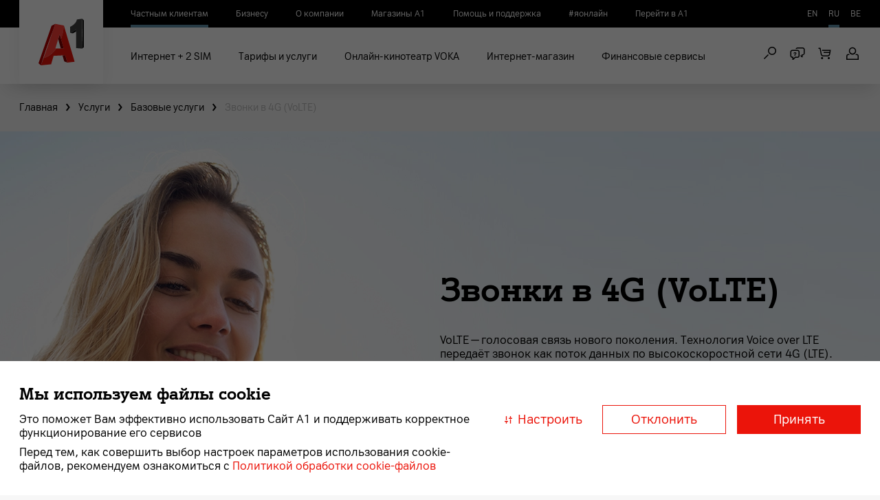

--- FILE ---
content_type: text/html;charset=UTF-8
request_url: https://www.a1.by/ru/services/base-services/zvonki-v-4g/p/4G-calls
body_size: 243915
content:




    
        <!DOCTYPE html><html lang="ru"><head><link rel="preconnect" href="https://www.googletagmanager.com"><link rel="preconnect" href="https://www.google-analytics.com"><link rel="preconnect" href="https://mc.yandex.ru"><link rel="preconnect" href="https://analytics.tiktok.com"><script>
    var cookieAgreementLevel = [];
    if(window.self !== window.top && [...window.self.location.ancestorOrigins].find((element) => {return element.includes("metrika") || element.includes("webvisor")})){
        cookieAgreementLevel = ['FUNCTIONAL', 'ANALYTICAL', 'PROMOTIONAL'];
    }
    var cookies = document.cookie.split(/;/);
    for (var i = 0, len = cookies.length; i < len; i++) {
        if (cookies[i].indexOf("cookie_agreement_level") != -1) {
            cookieAgreementLevel = decodeURIComponent(cookies[i].split("=")[1]).split(",");
        }
    }
</script><script>
        if(cookieAgreementLevel?.includes("PROMOTIONAL")){
            (function(w,d,s,l,i){w[l]=w[l]||[];w[l].push(
                {'gtm.start': new Date().getTime(),event:'gtm.js'}
            );var f=d.getElementsByTagName(s)[0],
                j=d.createElement(s),dl=l!='dataLayer'?'&l='+l:'';j.async=true;j.src=
                'https://www.googletagmanager.com/gtm.js?id='+i+dl;f.parentNode.insertBefore(j,f);
            })(window,document,'script','dataLayer','GTM-MLV8HDL4')
        }
    ;</script><script>
            if(cookieAgreementLevel?.includes("ANALYTICAL")){
                window.addEventListener('load', function () {
                    (function (w, d, s, l, i) {
                        w[l] = w[l] || []; w[l].push({
                            'gtm.start':
                                new Date().getTime(), event: 'gtm.js'
                        }); var f = d.getElementsByTagName(s)[0],
                            j = d.createElement(s), dl = l != 'dataLayer' ? '&l=' + l : ''; j.defer = true; j.src =
                                'https://www.googletagmanager.com/gtm.js?id=' + i + dl; f.parentNode.insertBefore(j, f);
                    })(window, document, 'script', 'dataLayer', 'GTM-5LXP44H');
                }
                ); 
            }  
       </script><style>.async-hide { opacity: 0 !important} </style><script>
        if(cookieAgreementLevel?.includes("ANALYTICAL")){
            (function(a,s,y,n,c,h,i,d,e){s.className+=' '+y;h.start=1*new Date;
            h.end=i=function(){s.className=s.className.replace(RegExp(' ?'+y),'')};
            (a[n]=a[n]||[]).hide=h;setTimeout(function(){i();h.end=null},c);h.timeout=c;
            })(window,document.documentElement,'async-hide','dataLayer',4000,
            {'GTM-PKJJB7S':true});
        }
        </script><script>
    if(cookieAgreementLevel?.includes("ANALYTICAL")){
        (function(i,s,o,g,r,a,m){i['GoogleAnalyticsObject']=r;i[r]=i[r]||function(){
        (i[r].q=i[r].q||[]).push(arguments)},i[r].l=1*new Date();a=s.createElement(o),
        m=s.getElementsByTagName(o)[0];a.defer=true;a.src=g;m.parentNode.insertBefore(a,m)
        })(window,document,'script','https://www.google-analytics.com/analytics.js','ga');

        ga('create', 'UA-6519094-4', 'auto');
        ga('require', 'GTM-PKJJB7S');  //Optimize container ID
    }
    </script><script async>
    if(cookieAgreementLevel?.includes("ANALYTICAL") || window.self !== window.top){
        (function(m,e,t,r,i,k,a){m[i]=m[i]||function(){(m[i].a=m[i].a||[]).push(arguments)};
            m[i].l=1*new Date();k=e.createElement(t),a=e.getElementsByTagName(t)[0],k.async=1,k.src=r,a.parentNode.insertBefore(k,a)})
        (window, document, "script", "https://mc.yandex.ru/metrika/tag.js", "ym");

        ym(11379955, "init", {
            id:11379955,
            clickmap:true,
            trackLinks:true,
            accurateTrackBounce:true,
            webvisor:true
        });
    }
</script><noscript><div><img src="https://mc.yandex.ru/watch/11379955" style="position:absolute; left:-9999px;" alt=""/></div></noscript><script>
        var _paq = window._paq = window._paq || [];
        _paq.push(['trackPageView']);
        _paq.push(['enableLinkTracking']);
        (function()
        {     var u="https://mtm.a1.by/";     _paq.push(['setTrackerUrl', u+'matomo.php']);     _paq.push(['setSiteId', '1']);     var d=document, g=d.createElement('script'), s=d.getElementsByTagName('script')[0];     g.async=true; g.src=u+'matomo.js'; s.parentNode.insertBefore(g,s);   }
        )();
    </script><script>
        var _mtm = _mtm || [];
        _mtm.push({'mtm.startTime': (new Date().getTime()), 'event': 'mtm.Start'});
        var d=document, g=d.createElement('script'), s=d.getElementsByTagName('script')[0];
        g.defer=true; g.src='https://matomo.a1.by:7443/js/container_1PIg02JO.js'; s.parentNode.insertBefore(g,s);
    </script><script defer>
        /* setting Hybris session ID as session ID event */
        var hSession = new XMLHttpRequest();
        hSession.onreadystatechange = function() {
            if (hSession.readyState == 4 && hSession.status == 200) {
                var sessionID = hSession.response;
                if (sessionID) {
                    _mtm.push({'sessionID': sessionID.replace(/["']/g, '')}); // remove quotes
                    _mtm.push({'event': 'trackSessionEvent'});
                }
            }
        };
        hSession.open('GET', '/ru/s');
        hSession.send();

        /* setting subscribers msisdn as userID */
        var userID =
        
                '';
            

        if (userID) {
            _mtm.push({'userID': userID});
        }
        
                    window._mtm.push({
                        'event' : 'setEcommerceView',
                        'view' : {
                           'id' : '4G-calls',
                           'name' : 'Звонки в 4G (VoLTE)',
                           'price' : '',
                           'category' : 'Услуги'
                            }
                         });
                </script><script>
    var matomoUrl = '//matomo.a1.by:7443/';

    /* function to call for tracking clicks on banners and widgets */
    function matomoTrackEvent(type, name) {
        if (matomoUrl){
            _mtm.push({'trackEventAction': type});
            _mtm.push({'trackEventName': name});
            _mtm.push({'event': 'trackEvent'});
        }
    }
</script><script>
    webim = { accountName: "velcomby",
                domain: "online.a1.by" };
        let isOpen = false;
        let isErrorCall = false;
        const head = document.getElementsByTagName('head')[0]
            function loadWebim(event){
                event.stopPropagation();
                event.preventDefault();
                
                if(!isOpen && !isErrorCall){
                    var s = document.createElement("script");
                    s.type = "text/javascript";
                    s.src = "https://online.a1.by/js/button.js";
                    document.getElementsByTagName("head")[0].appendChild(s);
                } else {
                    window.webim?.api?.chat?.start();
                    isOpen = true;
                }
                if(s){
                    s.onload = function() {
                        let loadedFile = 0;    
                        head.addEventListener('load', loadChat, true);
                            function loadChat(event){
                                if (event !== null) {
                                    const isScript = event.target.getAttribute('src')?.indexOf('webim') !== -1;
                                    const isStyle = event.target?.getAttribute('href')?.indexOf('webim') !== -1;
                                    const isTarget = isScript || isStyle;
                                    if (isTarget) {
                                        event.target.onload = () => {
                                            loadedFile++
                                            if (loadedFile === 4) {
                                                window.webim?.api?.chat?.start()
                                                head.removeEventListener('load', loadChat, true);
                                                isOpen = true;
                                            }
                                        }
                                    }
                                }
                            }               
                    };
                    s.onerror = function() {
                        isErrorCall = true;
                        console.log("onerror");
                    };
                }
            }
</script><script defer>
        var google_tag_params = {
            
            dynx_pagetype: 'other'
        };
    </script><script defer>
        /* <![CDATA[ */
            var google_conversion_id = 761797346;
            var google_custom_params = window.google_tag_params;
            var google_remarketing_only = true;
        /* ]]> */
    </script><script defer src="//www.googleadservices.com/pagead/conversion.js"></script><noscript><div style="display:inline;"><img height="1" width="1" style="border-style:none;" alt="" src="//googleads.g.doubleclick.net/pagead/viewthroughconversion/761797346/?guid=ON&amp;script=0"/></div></noscript><title id='title'>&#1047;&#1074;&#1086;&#1085;&#1082;&#1080; &#1074; 4G (VoLTE) | &#1041;&#1072;&#1079;&#1086;&#1074;&#1099;&#1077; &#1091;&#1089;&#1083;&#1091;&#1075;&#1080; | &#1059;&#1089;&#1083;&#1091;&#1075;&#1080; | A1 - &#1087;&#1088;&#1086;&#1074;&#1072;&#1081;&#1076;&#1077;&#1088; &#1090;&#1077;&#1083;&#1077;&#1082;&#1086;&#1084;-, &#1048;&#1050;&#1058;- &#1080; &#1082;&#1086;&#1085;&#1090;&#1077;&#1085;&#1090;-&#1091;&#1089;&#1083;&#1091;&#1075;</title><meta name="google-site-verification" content="n6R1a5l_z27iwMNpH51TnZOnmQOaNTjnWR8dXMO-cVc"/><meta http-equiv="X-UA-Compatible" content="IE=edge"><meta charset="utf-8"><meta name="viewport" content="width=device-width, initial-scale=1.0"><link rel="alternate" hreflang="en" href="https://www.a1.by/en/services/base-services/zvonki-v-4g/p/4G-calls"/><link rel="alternate" hreflang="ru" href="https://www.a1.by/ru/services/base-services/zvonki-v-4g/p/4G-calls"/><link rel="alternate" hreflang="be" href="https://www.a1.by/be/services/base-services/zvonki-v-4g/p/4G-calls"/><link rel="alternate" hreflang="x-default" href="https://www.a1.by/ru/services/base-services/zvonki-v-4g/p/4G-calls"/><link rel="canonical" href="https://www.a1.by/ru/services/base-services/zvonki-v-4g/p/4G-calls"><meta name="keywords"><meta name="description" content="VoLTE &mdash; &#1075;&#1086;&#1083;&#1086;&#1089;&#1086;&#1074;&#1072;&#1103; &#1089;&#1074;&#1103;&#1079;&#1100; &#1085;&#1086;&#1074;&#1086;&#1075;&#1086; &#1087;&#1086;&#1082;&#1086;&#1083;&#1077;&#1085;&#1080;&#1103;. &#1058;&#1077;&#1093;&#1085;&#1086;&#1083;&#1086;&#1075;&#1080;&#1103; Voice over LTE &#1087;&#1077;&#1088;&#1077;&#1076;&#1072;&#1105;&#1090; &#1079;&#1074;&#1086;&#1085;&#1086;&#1082; &#1082;&#1072;&#1082; &#1087;&#1086;&#1090;&#1086;&#1082; &#1076;&#1072;&#1085;&#1085;&#1099;&#1093; &#1087;&#1086; &#1074;&#1099;&#1089;&#1086;&#1082;&#1086;&#1089;&#1082;&#1086;&#1088;&#1086;&#1089;&#1090;&#1085;&#1086;&#1081; &#1089;&#1077;&#1090;&#1080; 4G (LTE).&nbsp; &nbsp; &#1040;&#1073;&#1086;&#1085;&#1077;&#1085;&#1090;&#1072;&#1084; &#1040;1, &#1087;&#1086;&#1083;&#1100;&#1079;&#1086;&#1074;&#1072;&#1090;&#1077;&#1083;&#1103;&#1084; &#1092;&#1080;&#1082;&#1089;&#1080;&#1088;&#1086;&#1074;&#1072;&#1085;&#1085;&#1086;&#1075;&#1086; &#1080;&#1085;&#1090;&#1077;&#1088;&#1085;&#1077;&#1090;&#1072; &#1040;1, &#1090;&#1072;&#1082;&#1078;&#1077; &#1076;&#1086;&#1089;&#1090;&#1091;&#1087;&#1077;&#1085; &#1089;&#1077;&#1088;&#1074;&#1080;&#1089; &#1047;&#1074;&#1086;&#1085;&#1082;&#1080; &#1087;&#1086; Wi-Fi."><meta name="robots" content="index,follow"><meta name="robots" content="noyaca"/><meta name="facebook-domain-verification" content=""/><meta property="og:type" content="website"><meta property="og:title" content="&#1047;&#1074;&#1086;&#1085;&#1082;&#1080; &#1074; 4G (VoLTE) | &#1041;&#1072;&#1079;&#1086;&#1074;&#1099;&#1077; &#1091;&#1089;&#1083;&#1091;&#1075;&#1080; | &#1059;&#1089;&#1083;&#1091;&#1075;&#1080; | A1 - &#1087;&#1088;&#1086;&#1074;&#1072;&#1081;&#1076;&#1077;&#1088; &#1090;&#1077;&#1083;&#1077;&#1082;&#1086;&#1084;-, &#1048;&#1050;&#1058;- &#1080; &#1082;&#1086;&#1085;&#1090;&#1077;&#1085;&#1090;-&#1091;&#1089;&#1083;&#1091;&#1075;"><meta property="og:description" content="VoLTE — голосовая связь нового поколения. Технология Voice over LTE передаёт звонок как поток данных по высокоскоростной сети 4G (LTE).    Абонентам А1, пользователям фиксированного интернета А1, также доступен сервис Звонки по Wi-Fi."><meta property="og:url" content="https://www.a1.by/ru/services/base-services/zvonki-v-4g/p/4G-calls"><meta property="og:site_name" content="A1.by"><meta property="og:image" content="https://images.a1.by/medias/sys_master/images/h44/heb/9256149581854.bin"><meta property="og:image:secure_url" content="https://images.a1.by/medias/sys_master/images/h44/heb/9256149581854.bin"><script defer>
    function addLogoutRequest() {
        if (false) {
            var uri = document.getElementById("logoutButton").children[0].href;
            var result = uri.split('callerUrl=')[0] += 'callerUrl=https://www.a1.by/ru';
            document.getElementById("logoutButton").children[0].href = result;
        }
    }
</script><link rel="shortcut icon" type="image/x-icon" media="all" href="/_ui/responsive/theme-velcom-sigma/images/favicon.ico?version=3.2.5.6"><link rel="icon" type="image/png" href="/_ui/responsive/theme-velcom-sigma/images/favicon_144x144px.png?version=3.2.5.6" sizes="144x144"><link rel="icon" type="image/png" href="/_ui/responsive/theme-velcom-sigma/images/favicon_114x114px.png?version=3.2.5.6" sizes="114x114"><link rel="icon" type="image/png" href="/_ui/responsive/theme-velcom-sigma/images/favicon_96x96px.png?version=3.2.5.6" sizes="96x96"><link rel="icon" type="image/png" href="/_ui/responsive/theme-velcom-sigma/images/favicon_76x76px.png?version=3.2.5.6" sizes="76x76"><link rel="icon" type="image/png" href="/_ui/responsive/theme-velcom-sigma/images/favicon_72x72px.png?version=3.2.5.6" sizes="72x72"><link rel="icon" type="image/png" href="/_ui/responsive/theme-velcom-sigma/images/favicon_57x57px.png?version=3.2.5.6" sizes="57x57"><link rel="icon" type="image/png" href="/_ui/responsive/theme-velcom-sigma/images/favicon_48x48px.png?version=3.2.5.6" sizes="48x48"><link rel="icon" type="image/png" href="/_ui/responsive/theme-velcom-sigma/images/favicon_32x32px.png?version=3.2.5.6" sizes="32x32"><link rel="icon" type="image/png" href="/_ui/responsive/theme-velcom-sigma/images/favicon_16x16px.png?version=3.2.5.6" sizes="16x16"><link rel="apple-touch-icon" type="image/png" href="/_ui/responsive/theme-velcom-sigma/images/favicon_60x60px.png?version=3.2.5.6" sizes="60x60"><link rel="apple-touch-icon" type="image/png" href="/_ui/responsive/theme-velcom-sigma/images/favicon_120x120px.png?version=3.2.5.6" sizes="120x120"><link rel="stylesheet" type="text/css" media="all" href="/_ui/responsive/theme-velcom-sigma/css/main.css?version=3.2.5.6"/><link rel="stylesheet" type="text/css" media="all" href="/_ui/responsive/theme-velcom-sigma/css/critical.css?version=3.2.5.6"/><style type="text/css">
@font-face {
  font-family: "A1Serif-Bold";
  src: url([data-uri]) format("woff2");
  font-display: swap; }

@font-face {
  font-family: "A1Serif-Regular";
  src: url([data-uri]) format("woff2");
  font-display: swap; }

@font-face {
  font-family: "A1Sans-Regular";
  src: url([data-uri]) format("woff2");
  font-display: swap; }

@font-face {
  font-family: "A1Sans-Bold";
  src: url([data-uri]) format("woff2");
  font-display: swap; }
  </style><script defer src="/_ui/shared/js/analyticsmediator.js?version=3.2.5.6"></script><script defer>
    if(cookieAgreementLevel?.includes("ANALYTICAL")){
        window.dataLayer = window.dataLayer || [];
        /* Google Tag Manager */
        let target;
        const config = {
            childList : true
        };

        function setDataLayer(category, action, label){
            let obj;
            if(label){
                obj = {'event': 'cart-flow','cart-flow-category': category,'cart-flow-action': action,'cart-flow-label':label}
            }
            else {
                obj = {'event': 'cart-flow','cart-flow-category': category,'cart-flow-action': action}
            }
            dataLayer.push(obj);
        }

        function callback(mutationsList, observer) {
            for (let mutation of mutationsList) {
                if (mutation.type === 'childList') {
                    if(target.id === 'CURRENT_CONTRACT'){
                        let child = target.querySelector('.button--large');
                        child.onmousedown = function(e){
                            if ('object' === typeof e && e.button == 0) {
                                setDataLayer('ATC Flow: My number','Step 01: Login button');
                            }
                        }
                    }
                }
            }
        };
        
        window.addEventListener("DOMContentLoaded", function () {
            

            if(document.getElementsByClassName('page-velcomBundleAssemblingChangeTariffPage').length!==0){
                if(document.getElementsByClassName("button button--primary button--large").length!==0){
                    document.getElementsByClassName("button button--primary button--large")[0].onmousedown = function(e){
                        if ('object' === typeof e && e.button == 0) {
                            setDataLayer('ATC Flow: New number','Step 04: Product Added');
                        }
                        target = document.getElementsByClassName('page-velcomBundleSelectionPage')[0];
                        const observer = new MutationObserver(callback);
                        observer.observe(target, config);
                    }
                }
            }

        })
        
        dataLayer.push({ ecommerce: null });
        
        var analyticsData = [];
        window.dataLayer = window.dataLayer || [];
        window.analyticsData.push(
            
            {
                'id': '4G-calls',
                'name': 'Звонки в 4G (VoLTE)',
                'price': '',
                'brand': '',
                'category': 'Услуги',
                'subcategory': 'Базовые услуги',
                'variant': '',
                'list': 'Category Page Results',
                'position': '0',
            }
            
        );
        dataLayer.push(
            {
                event: "view_item",
                ecommerce: {
                    isAuthorized: 'Anonymous',
                    checkoutFlow: 'B2C Physical Product Purchase',
                    items: [
                        
                        {
                            product_offering_id: '',
                            item_name: 'Звонки в 4G (VoLTE)',
                            item_id: '4G-calls',
                            price: '',
                            item_brand: '',
                            item_category: 'Услуги',
                            item_category2: 'Базовые услуги',
                            item_variant: '',
                            item_list_name: 'Category Page Results',
                            quantity: 1
                        }
                    ]
                }
            }
        );

        
    }
</script></head><body ontouchstart="" class="page-velcomServicePDPPage pageType-ProductPage template-pages-addon--velcomstorefrontaddon-pages-patternLabBasePageTemplate smartedit-page-uid-velcomServicePDPPage smartedit-page-uuid-eyJpdGVtSWQiOiJ2ZWxjb21TZXJ2aWNlUERQUGFnZSIsImNhdGFsb2dJZCI6ImluZGl2aWR1YWxDb250ZW50Q2F0YWxvZyIsImNhdGFsb2dWZXJzaW9uIjoiT25saW5lIn0= smartedit-catalog-version-uuid-individualContentCatalog/Online language-ru" data-hash="4G-calls"><noscript><iframe src="https://www.googletagmanager.com/ns.html?id=GTM-5LXP44H" height="0" width="0" style="display:none;visibility:hidden"></iframe></noscript><script type="text/javascript">
		/*<![CDATA[*/
		
		var ACC = { config: {} };
			ACC.config.contextPath = "";
			ACC.config.encodedContextPath = "/ru";
			
			ACC.config.commonResourcePath = "/_ui/responsive/common";
			ACC.config.themeResourcePath = "/_ui/responsive/theme-velcom-sigma";
			ACC.config.siteResourcePath = "/_ui/responsive/site-velcom";
			ACC.config.rootPath = "/_ui/responsive";	
			ACC.config.CSRFToken = "73cf002c-2ca2-4012-bc24-cac29be58133";
			ACC.pwdStrengthVeryWeak = 'password.strength.veryweak';
			ACC.pwdStrengthWeak = 'password.strength.weak';
			ACC.pwdStrengthMedium = 'password.strength.medium';
			ACC.pwdStrengthStrong = 'password.strength.strong';
			ACC.pwdStrengthVeryStrong = 'password.strength.verystrong';
			ACC.pwdStrengthUnsafePwd = 'password.strength.unsafepwd';
			ACC.pwdStrengthTooShortPwd = 'password.strength.tooshortpwd';
			ACC.pwdStrengthMinCharText = 'password.strength.minchartext';
			ACC.accessibilityLoading = 'aria.pickupinstore.loading';
			ACC.accessibilityStoresLoaded = 'aria.pickupinstore.storesloaded';
			ACC.config.googleApiKey="AIzaSyBygtvyEAg8fTaWiL1Pnqz82tZsF5XoO0o";
			ACC.config.googleApiVersion="3.7";
			ACC.config.senderId="922338946464";
			ACC.config.projectId="enpush-96d8f";
			ACC.config.apiKey="AIzaSyAUKbKSCVtEo9rTODWUapjWceNomWz-cVQ";
			ACC.config.authDomain="enpush-96d8f.firebaseapp.com";
			ACC.config.databaseURL="https://enpush-96d8f.firebaseio.com";
			ACC.config.storageBucket="enpush-96d8f.appspot.com";
			ACC.config.appId="1:922338946464:web:1e89a9df0e8e6f1ba748c5";

			
			ACC.autocompleteUrl = '/ru/search/autocompleteSecure';

			
			ACC.config.loginUrl = '/ru/login';

			
			ACC.config.authenticationStatusUrl = '/ru/authentication/status';

			
		/*]]>*/
	</script><script type="text/javascript">
	/*<![CDATA[*/
	ACC.addons = {};	//JS holder for addons properties
			
	
		ACC.addons.velcomstorefrontaddon = [];
		
				ACC.addons.velcomstorefrontaddon['ajax.framework.error.unexpected'] = 'Произошла ошибка при запросе.';
			
				ACC.addons.velcomstorefrontaddon['ajax.framework.error.incorrect.data'] = 'Получены некорректные данные. Пожалуйста, обратитесь к администратору.';
			
				ACC.addons.velcomstorefrontaddon['ajax.framework.message.error.007'] = 'В настоящее время сервис недоступен. Повторите запрос позже.';
			
		ACC.addons.smarteditaddon = [];
		
		ACC.addons.liveeditaddon = [];
		
				ACC.addons.liveeditaddon['liveeditaddon.message.slot.tooltip.action.add'] = 'Add new component to content slot';
			
				ACC.addons.liveeditaddon['liveeditaddon.message.slot.tooltip.action.edit_menu'] = 'Edit menu';
			
				ACC.addons.liveeditaddon['liveeditaddon.message.slot.tooltip.action.override'] = 'Override content slot';
			
				ACC.addons.liveeditaddon['liveeditaddon.message.slot.tooltip.action.create'] = 'Create new content slot';
			
		ACC.addons.velcomsmartedit = [];
		
	/*]]>*/
</script><script type="text/javascript" src="/_ui/shared/js/generatedVariables.js"></script><script src="/_ui/responsive/common/js/jquery-3.5.0.min.js"></script><script defer src="/wro/all_responsive.js"></script><div class="loader loader-wrapper hidden global-loader" id="global-loader"><div class="loader-container-wrap"><div class="loader-container"><div class="loader-box loader-box--main"></div><div class="loader-box loader-box--additional"></div></div></div></div><header class="header-wrapper"><nav class="header-top"><div class="container"><nav class="dropdown dropdown--min-width backdrop-push header-top-menu"><div class="yCmsContentSlot"></div><div class="yCmsContentSlot"><div id="dropdownMenuTopMain" class="header-top-link" type="button" data-toggle="dropdown" aria-haspopup="true" aria-expanded="false"><button type="button">Частным клиентам<span class="icon icon--small-chevron-down"></span></button></div><ul class="header-top-list dropdown-menu"><li class="yCmsComponent header-top-item header-top-item--active visible-lg-inline-block"><a href="/ru/"><span class="link-label">Частным клиентам</span></a></li><li class="yCmsComponent header-top-item"><a href="/ru/corporate/"><span class="link-label">Бизнесу</span></a></li><li class="yCmsComponent header-top-item"><a href="/ru/company/"><span class="link-label">О компании</span></a></li><li class="yCmsComponent header-top-item"><a href="/ru/company/company-centers" target="_blank" rel="noopener noreferrer"><span class="link-label">Магазины А1</span></a></li><li class="yCmsComponent header-top-item"><a href="https://support.a1.by/chastnym-klientam/"><span class="link-label">Помощь и поддержка</span></a></li><li class="yCmsComponent header-top-item"><a href="https://ionline.a1.by/?utm_source&#61;a1&amp;utm_medium&#61;link&amp;utm_campaign&#61;ionline"><span class="link-label">#яонлайн</span></a></li><li class="yCmsComponent header-top-item"><a href="/ru/services/other-services/perehod-na-a1/p/perehod_na_a1"><span class="link-label">Перейти в А1</span></a></li></ul></div></nav><form id="language-selector-form" novalidate="novalidate" class="form language-selector" data-loader-id="global-loader" action="/ru/_s/language" method="post"><input name="code" type="hidden"><input name="requestUrl" id="requestUrl" type="hidden" value=""/><nav class="dropdown dropdown--min-width backdrop-push header-top-lang"><div class="header-top-link" type="button" id="dropdownMenuTopLang" data-toggle="dropdown" aria-haspopup="true" aria-expanded="false"><button type="button">RU<span class="icon icon--small-chevron-down"></span></button></div><ul class="header-top-list dropdown-menu"><li class="header-top-item header-top-item--lang"><a href="#">EN</a></li><li class="header-top-item header-top-item--active header-top-item--lang"><a href="#">RU</a></li><li class="header-top-item header-top-item--lang"><a href="#">BE</a></li></ul></nav><div><input type="hidden" name="CSRFToken" value="73cf002c-2ca2-4012-bc24-cac29be58133"/></div></form></div></nav><nav class="header-main"><div class="container"><div class="yCmsComponent header-main-logo"><a href="/ru/"><span class="img-wrap src-load "><img src="" class="img" data-mobile-src="https://images.a1.by/medias/sys_master/images/ha4/h37/9285528518686.svg" data-desktop-src="https://images.a1.by/medias/sys_master/images/h85/hc6/9285528453150.svg" alt="" loading="lazy" title=""/></span></a></div><nav class="header-main-dropdown dropdown dropdown-btn backdrop-push"><button class="header-main-btn header-action header-top-navigation-btn" type="button" id="dropdownMenuMain" data-toggle="dropdown" aria-haspopup="true" aria-expanded="false"><span class="humburger-icon"></span></button><ul aria-labelledby="dropdownMenuMain" class="header-main-list cd-dropdown-content dropdown-menu"><div class="yCmsContentSlot"><div class="yCmsComponent"><li class="header-main-item"><a href="https://www.a1.by/doma/?utm_source&#61;a1site&amp;utm_medium&#61;internal_chapter&amp;utm_campaign&#61;BY_A1_B2C_P_26Jan-26Mar_fix-2sim-v-shapke-sayta"><span class="link-label">Интернет &#43; 2 SIM</span></a></li><li class="header-main-item has-children collapsed" data-target="#collapse-second-level-menu"><a href="/ru/tarify-uslugi"><span class="link-label">Тарифы и услуги</span></a><div id="header-link-icon"><span class="icon icon--arrow-right"></span></div><div id="collapse-second-level-menu-8798387012668" class="cd-dropdown-gallery is-hidden fade-out header-second-level-list with-overlay collapse in" aria-expanded="true"><ul id="collapse-second-level-menu-content" class="header-second-level-left-panel"><li class="header-back-button"><a class="link link--primary with-icon with-icon--before go-back"><span class="icon icon--arrow-left icon--before"></span><span class="link-label">В основое меню</span></a></li><li class="header-second-level-item collapsed " data-toggle="collapse" aria-expanded="false" aria-controls="collapseMenu" data-target="#collapse-secondary-submenu-8798387012668-0" data-parent="#collapse-second-level-menu-content"><div class="third-menu-blank-line"><a href="/ru/plans/c/b2ctariffs"><span class="link-label">Тарифы</span></a></div><a class="third-menu-icon-arrow"></a><ul id="collapse-secondary-submenu-8798387012668-0" class="header-third-level-list collapse" aria-expanded="false"><li class="header-third-level-item"><a href="/ru/services/other-services/perehod-na-a1/p/perehod_na_a1"><span class="link-label">Перейти в A1</span></a></li><li class="header-third-level-item"><a href="/ru/plans/c/tarify-dlya-smartfonov"><span class="link-label">Тарифы для смартфонов</span></a></li><li class="header-third-level-item"><a href="https://internet.a1.by/internet/minsk/ethernet"><span class="link-label">Комбинированные тарифы для дома </span></a></li><li class="header-third-level-item"><a href="/ru/plans/drajv-turist/p/5.1.79"><span class="link-label">Тариф для гостей Беларуси</span></a></li><li class="header-third-level-item"><a href="/ru/services/c/podpiska_a1_prime"><span class="link-label">Подписки А1 Прайм</span></a></li><li class="header-third-level-item"><a href="https://www.a1.by/ru/company/coverage-map"><span class="link-label">Карта покрытия</span></a></li><li class="header-third-level-item"><a href="https://www.a1.by/ru/programma-loyalnosti-a1-plus"><span class="link-label">Программа лояльности</span></a></li></ul></li><li class="header-second-level-item collapsed " data-toggle="collapse" aria-expanded="false" aria-controls="collapseMenu" data-target="#collapse-secondary-submenu-8798387012668-1" data-parent="#collapse-second-level-menu-content"><div class="third-menu-blank-line"><a href="/ru/services/c/mobile-data-and-packages"><span class="link-label">Интернет</span></a></div><a class="third-menu-icon-arrow"></a><ul id="collapse-secondary-submenu-8798387012668-1" class="header-third-level-list collapse" aria-expanded="false"><li class="header-third-level-item"><a href="https://www.a1.by/doma/"><span class="link-label">Для квартиры</span></a></li><li class="header-third-level-item"><a href="/ru/plans/tarify-dlya-samostoyatelnoj-aktivatsii-sim/giga/p/1.1193.30.6285"><span class="link-label">Для роутеров и планшетов</span></a></li><li class="header-third-level-item"><a href="https://www.a1.by/ru/internet_dlya_dachi"><span class="link-label">Для дачи</span></a></li><li class="header-third-level-item"><a href="https://www.a1.by/megainternet/"><span class="link-label">Мобильный 4G/3G для дома</span></a></li><li class="header-third-level-item"><a href="/ru/services/mobile-data-and-packages/unlimited-internet-package/p/9.18"><span class="link-label">Для смартфонов</span></a></li><li class="header-third-level-item"><a href="https://www.a1.by/lp/wifi-guide"><span class="link-label">Улучшение работы Wi-Fi дома</span></a></li></ul></li><li class="header-second-level-item collapsed " data-toggle="collapse" aria-expanded="false" aria-controls="collapseMenu" data-target="#collapse-secondary-submenu-8798387012668-2" data-parent="#collapse-second-level-menu-content"><div class="third-menu-blank-line"><a href="https://roaming.a1.by/b2c"><span class="link-label">Роуминг</span></a></div><a class="third-menu-icon-arrow"></a><ul id="collapse-secondary-submenu-8798387012668-2" class="header-third-level-list collapse" aria-expanded="false"><li class="header-third-level-item"><a href="/ru/services/roaming/roaming-paket-internet/p/9.11"><span class="link-label">Пакеты для интернета</span></a></li><li class="header-third-level-item"><a href="/ru/services/roaming/roaming-pakety-zvonki-sms/p/9.2"><span class="link-label">Пакеты для звонков и СМС</span></a></li><li class="header-third-level-item"><a href="https://roaming.a1.by/b2c"><span class="link-label">Страны и тарифы</span></a></li><li class="header-third-level-item"><a href="/ru/services/c/roaming"><span class="link-label">Роуминг</span></a></li><li class="header-third-level-item"><a href="/ru/services/c/mezhdunarodnye_zvonki"><span class="link-label">Международные звонки</span></a></li></ul></li><li class="header-second-level-item collapsed " data-toggle="collapse" aria-expanded="false" aria-controls="collapseMenu" data-target="#collapse-secondary-submenu-8798387012668-3" data-parent="#collapse-second-level-menu-content"><div class="third-menu-blank-line"><a href="/ru/services/c/Mobilnye_prilojeniya"><span class="link-label">Мобильные приложения</span></a></div><a class="third-menu-icon-arrow"></a><ul id="collapse-secondary-submenu-8798387012668-3" class="header-third-level-list collapse" aria-expanded="false"><li class="header-third-level-item"><a href="/ru/services/bazovye-uslugi/prilozheniye-moy-a1/p/Moi_A1"><span class="link-label">Приложение «Мой А1»</span></a></li><li class="header-third-level-item"><a href="/ru/services/fin-uslugi/a1-banking/p/a1_banking"><span class="link-label">A1 banking</span></a></li><li class="header-third-level-item"><a href="/ru/services/mobilnye-prilojeniya/voka/p/9.4"><span class="link-label">VOKA</span></a></li></ul></li><li class="header-second-level-item collapsed " data-toggle="collapse" aria-expanded="false" aria-controls="collapseMenu" data-target="#collapse-secondary-submenu-8798387012668-4" data-parent="#collapse-second-level-menu-content"><div class="third-menu-blank-line"><a href="/ru/services/c/podpiski_vsem_po_25"><span class="link-label">Услуги</span></a></div><a class="third-menu-icon-arrow"></a><ul id="collapse-secondary-submenu-8798387012668-4" class="header-third-level-list collapse" aria-expanded="false"><li class="header-third-level-item"><a href="/ru/services/c/Zvonki_i_soobscheniya"><span class="link-label">Звонки и сообщения</span></a></li><li class="header-third-level-item"><a href="/ru/services/c/Bezopasnost_i_zaschita"><span class="link-label">Безопасность и защита</span></a></li><li class="header-third-level-item"><a href="https://www.a1.by/protect/"><span class="link-label">Безопасный интернет </span></a></li></ul></li></ul><ul class="header-second-level-right-panel"><li class="header-second-level-item collapsed " data-toggle="collapse" aria-expanded="false" aria-controls="collapseMenu" data-target="#collapse-secondary-submenu-8798387012668-5" data-parent="#collapse-second-level-menu-content"><div class="h h--3 header-second-level-item--h">Популярное</div><ul id="collapse-secondary-submenu-8798387012668-5" class="header-third-level-list collapse" aria-expanded="false"><li class="header-third-level-item"><a href="https://www.a1.by/ru/programma-loyalnosti-a1-plus"><span class="link-label">Программа лояльности</span></a></li><li class="header-third-level-item"><a href="/ru/services/other-services/perehod-na-a1/p/perehod_na_a1"><span class="link-label">Перейти в А1</span></a></li><li class="header-third-level-item"><a href="/ru/services/bazovye-uslugi/prilozheniye-moy-a1/p/Moi_A1"><span class="link-label">Приложение «Мой А1»</span></a></li><li class="header-third-level-item"><a href="/ru/plans/c/b2ctariffs"><span class="link-label">Подключиться на A1</span></a></li><li class="header-third-level-item"><a href="/ru/services/fin-uslugi/a1-banking/p/a1_banking"><span class="link-label">A1 banking</span></a></li><li class="header-third-level-item"><a href="https://shop.a1.by/promotions"><span class="link-label">Акции</span></a></li><li class="header-third-level-item"><a href="https://support.a1.by/"><span class="link-label">Помощь и поддержка</span></a></li><li class="header-third-level-item"><a href="/ru/company/short-numbers" target="_blank" rel="noopener noreferrer"><span class="link-label">Короткие номера</span></a></li><li class="header-third-level-item"><a href="/ru/sim-to-go"><span class="link-label">SIM-to-go</span></a></li><li class="header-third-level-item"></li></ul></li></ul></div></li><li class="header-main-item has-children collapsed" data-target="#collapse-second-level-menu"><a href="https://internet.a1.by/minsk/iptv" target="_blank" rel="noopener noreferrer"><span class="link-label">Онлайн-кинотеатр VOKA</span></a><div id="header-link-icon"><span class="icon icon--arrow-right"></span></div><div id="collapse-second-level-menu-8798387045436" class="cd-dropdown-gallery is-hidden fade-out header-second-level-list with-overlay collapse in" aria-expanded="true"><ul id="collapse-second-level-menu-content" class="header-second-level-left-panel"><li class="header-back-button"><a class="link link--primary with-icon with-icon--before go-back"><span class="icon icon--arrow-left icon--before"></span><span class="link-label">В основое меню</span></a></li><li class="header-second-level-item "><div class="third-menu-blank-line"><a href="/ru/services/mobilnye-prilojeniya/voka/p/9.4"><span class="link-label">Услуги VOKA</span></a></div><a class="third-menu-icon-arrow"></a></li><li class="header-second-level-item "><div class="third-menu-blank-line"><a href="/ru/plans/c/tarify-dlya-smartfonov-voka"><span class="link-label">Тарифы для смартфонов с VOKA</span></a></div><a class="third-menu-icon-arrow"></a></li><li class="header-second-level-item "><div class="third-menu-blank-line"><a href="https://www.a1.by/doma/" target="_blank" rel="noopener noreferrer"><span class="link-label"><span class="visible-xs-inline">Комплексные тарифы для дома с VOKA</span><span class="hidden-xs">Комплексные тарифы для дома с VOKA</span></span></a></div><a class="third-menu-icon-arrow"></a></li><li class="header-second-level-item "><div class="third-menu-blank-line"><a href="https://internet.a1.by/minsk/iptv" target="_blank" rel="noopener noreferrer"><span class="link-label">Интерактивное ТВ VOKA</span></a></div><a class="third-menu-icon-arrow"></a></li><li class="header-second-level-item "><div class="third-menu-blank-line"><a href="https://www.voka.tv/?utm_source&#61;a1&amp;utm_medium&#61;banner&amp;utm_campaign&#61;a1_site_voka_main" target="_blank" rel="noopener noreferrer"><span class="link-label">Перейти в VOKA</span></a></div><a class="third-menu-icon-arrow"></a></li></ul><ul class="header-second-level-right-panel"><li class="header-second-level-item collapsed " data-toggle="collapse" aria-expanded="false" aria-controls="collapseMenu" data-target="#collapse-secondary-submenu-8798387045436-5" data-parent="#collapse-second-level-menu-content"><div class="h h--3 header-second-level-item--h">Популярное</div><ul id="collapse-secondary-submenu-8798387045436-5" class="header-third-level-list collapse" aria-expanded="false"><li class="header-third-level-item"><a href="/ru/services/bazovye-uslugi/prilozheniye-moy-a1/p/Moi_A1"><span class="link-label">Приложение «Мой А1»</span></a></li><li class="header-third-level-item"><a href="/ru/plans/c/b2ctariffs"><span class="link-label">Подключиться на A1</span></a></li><li class="header-third-level-item"><a href="https://shop.a1.by/promotions"><span class="link-label">Акции</span></a></li><li class="header-third-level-item"><a href="https://support.a1.by/"><span class="link-label">Помощь и поддержка</span></a></li><li class="header-third-level-item"><a href="/ru/company/short-numbers" target="_blank" rel="noopener noreferrer"><span class="link-label">Короткие номера</span></a></li><li class="header-third-level-item"><a href="https://myaccount.a1.by/"><span class="link-label">Личный кабинет</span></a></li></ul></li></ul></div></li><li class="header-main-item"><a href="https://shop.a1.by"><span class="link-label">Интернет-магазин</span></a></li><li class="header-main-item has-children collapsed" data-target="#collapse-second-level-menu"><a href="/ru/services/c/Fin_uslugi"><span class="link-label">Финансовые сервисы</span></a><div id="header-link-icon"><span class="icon icon--arrow-right"></span></div><div id="collapse-second-level-menu-8798387110972" class="cd-dropdown-gallery is-hidden fade-out header-second-level-list with-overlay collapse in" aria-expanded="true"><ul id="collapse-second-level-menu-content" class="header-second-level-left-panel"><li class="header-back-button"><a class="link link--primary with-icon with-icon--before go-back"><span class="icon icon--arrow-left icon--before"></span><span class="link-label">В основое меню</span></a></li><li class="header-second-level-item "><div class="third-menu-blank-line"><a href="https://www.a1.by/ru/novacard" target="_blank" rel="noopener noreferrer"><span class="link-label">Карта Nova</span></a></div><a class="third-menu-icon-arrow"></a></li><li class="header-second-level-item collapsed " data-toggle="collapse" aria-expanded="false" aria-controls="collapseMenu" data-target="#collapse-secondary-submenu-8798387110972-1" data-parent="#collapse-second-level-menu-content"><div class="third-menu-blank-line"><a href="/ru/services/fin-uslugi/a1-banking/p/a1_banking"><span class="link-label">A1 banking</span></a></div><a class="third-menu-icon-arrow"></a><ul id="collapse-secondary-submenu-8798387110972-1" class="header-third-level-list collapse" aria-expanded="false"><li class="header-third-level-item"><a href="/ru/services/fin-uslugi/a1-wallets/p/a1-wallets"><span class="link-label">A1 кошелек</span></a></li><li class="header-third-level-item"><a href="/ru/services/virtualnaja-karta/p/virtualnaja_karta_v_banking"><span class="link-label">Виртуальная карта</span></a></li></ul></li><li class="header-second-level-item collapsed " data-toggle="collapse" aria-expanded="false" aria-controls="collapseMenu" data-target="#collapse-secondary-submenu-8798387110972-2" data-parent="#collapse-second-level-menu-content"><div class="h h--3 header-second-level-item--h">A1 Pay </div><ul id="collapse-secondary-submenu-8798387110972-2" class="header-third-level-list collapse" aria-expanded="false"><li class="header-third-level-item"><a href="/ru/services/fin-uslugi/a1-wallets/p/a1-wallets"><span class="link-label">А1 кошелек </span></a></li><li class="header-third-level-item"><a href="/ru/services/virtualnaja-karta/p/virtualnaja_karta_v_banking"><span class="link-label">Виртуальная карта</span></a></li><li class="header-third-level-item"><a href="/ru/services/fin-uslugi/mobilnye-platezhi/p/4.6830"><span class="link-label">Мобильные платежи</span></a></li></ul></li><li class="header-second-level-item collapsed " data-toggle="collapse" aria-expanded="false" aria-controls="collapseMenu" data-target="#collapse-secondary-submenu-8798387110972-3" data-parent="#collapse-second-level-menu-content"><div class="h h--3 header-second-level-item--h">Другие финансовые услуги</div><ul id="collapse-secondary-submenu-8798387110972-3" class="header-third-level-list collapse" aria-expanded="false"><li class="header-third-level-item"><a href="/ru/services/fin-uslugi/dostupnyi-balans/p/9.9"><span class="link-label">Доступный баланс</span></a></li><li class="header-third-level-item"><a href="/ru/services/c/Fin_uslugi"><span class="link-label">Финансовые сервисы</span></a></li><li class="header-third-level-item"><a href="/ru/services/fin-uslugi/oplata-po-factu/p/Oplata_po_factu"><span class="link-label">Оплата по факту</span></a></li></ul></li><li class="header-second-level-item "><div class="third-menu-blank-line"><a href="/ru/dokumenty-a1-banking" target="_blank" rel="noopener noreferrer"><span class="link-label">Документы</span></a></div><a class="third-menu-icon-arrow"></a></li></ul><ul class="header-second-level-right-panel"><li class="header-second-level-item collapsed " data-toggle="collapse" aria-expanded="false" aria-controls="collapseMenu" data-target="#collapse-secondary-submenu-8798387110972-5" data-parent="#collapse-second-level-menu-content"><div class="h h--3 header-second-level-item--h">Популярное</div><ul id="collapse-secondary-submenu-8798387110972-5" class="header-third-level-list collapse" aria-expanded="false"><li class="header-third-level-item"><a href="/ru/services/fin-uslugi/a1-banking/p/a1_banking"><span class="link-label">A1 banking</span></a></li><li class="header-third-level-item"><a href="/ru/services/bazovye-uslugi/prilozheniye-moy-a1/p/Moi_A1"><span class="link-label">Приложение «Мой А1»</span></a></li><li class="header-third-level-item"><a href="/ru/plans/c/b2ctariffs"><span class="link-label">Подключиться на A1</span></a></li><li class="header-third-level-item"><a href="https://shop.a1.by/promotions"><span class="link-label">Акции</span></a></li><li class="header-third-level-item"><a href="https://support.a1.by/"><span class="link-label">Помощь и поддержка</span></a></li><li class="header-third-level-item"><a href="/ru/company/short-numbers" target="_blank" rel="noopener noreferrer"><span class="link-label">Короткие номера</span></a></li><li class="header-third-level-item"><a href="https://myaccount.a1.by/"><span class="link-label">Личный кабинет</span></a></li></ul></li></ul></div></li></div></div></ul></nav><div class="header-top-navigation"><div class="yCmsComponent"><div class="search backdrop-push header-action"><div class="dropdown dropdown-btn" type="button"><button class="header-top-navigation-btn" type="button" id="dropdownGlobalSearch" data-toggle="dropdown" aria-haspopup="true" aria-expanded="false"><span class="icon icon--search"></span></button><div class="global-search dropdown-menu" aria-labelledby="dropdownGlobalSearch"><div class="yCmsComponent"><div class="ui-front"><form class="form global-search-form" novalidate name="search_form_velcomSearchBoxComponent" method="get" action="/ru/search"><div class="form-group form-group--no-materialize"><label class="form-label form-label--input" for="i-global-search-input"><input class="form-input form-input--with-icon global-search-input ui-autocomplete-input" data-options='{&quot;autocompleteUrl&quot; : &quot;/ru/search/autocomplete/velcomSearchBoxComponent&quot;,&quot;minCharactersBeforeRequest&quot; : &quot;2&quot;,&quot;waitTimeBeforeRequest&quot; : &quot;500&quot;,&quot;displayProductImages&quot; : true}' type="text" name="text" id="i-global-search-input" placeholder="Что будем искать?"><span class="form-label-title">Что будем искать?</span><button class="ui-autocomplete-clear form-input-icon" type="button" aria-label="Очистить"><span class="icon icon--cross icon--before"></span></button><span class="icon icon--search"></span></label></div></form></div></div></div></div></div></div><div class="dropdown dropdown-btn header-action"><button class="header-top-navigation-btn" type="button" id="dropdownMenuContactsForm" data-toggle="dropdown" aria-haspopup="true" aria-expanded="false" onclick="dataLayer.push({'event': 'clickNeedHelp', 'eventlabel' : 'https://www.a1.by/ru/services/base-services/zvonki-v-4g/p/4G-calls'})"><span class="icon icon--questions"></span></button><div class="header-contacts-form dropdown-menu" aria-labelledby="dropdownMenuContactsForm"><div class="header-contacts-form-btns-wrapper"><button onclick="loadWebim(event)" class="button button--primary"><a id="webim-Id" class="link-label" rel="webim"> Задать вопрос</a></button><button class="button button--secondary"><a class="link-label" href="https://www.a1.by/ru/company/coverage-ask-question"> Вопросы по покрытию</a></button></div><div class="header-contacts-form-items-wrapper"><p class="header-contacts-form-title">Наши консультанты</p><div class="header-contacts-form-item"><a href="https://vk.me/a1belarus" class="link link--primary with-icon" target="_blank" rel="noopener noreferrer"><span class="link-label">Вконтакте</span><span class="icon icon--arrow-right"></span></a></div><div class="header-contacts-form-item"><a href="https://m.me/a1belarus" class="link link--primary with-icon" target="_blank" rel="noopener noreferrer"><span class="link-label">Facebook</span><span class="icon icon--arrow-right"></span></a></div><div class="header-contacts-form-item"><a href="https://ok.ru/messages/group/55039321047040" class="link link--primary with-icon" target="_blank" rel="noopener noreferrer"><span class="link-label">Одноклассники</span><span class="icon icon--arrow-right"></span></a></div></div></div></div><a href="/ru/cart" class="header-action header-mini-cart header-top-navigation-btn" data-ajax-url="/view/MiniCartComponentController" data-ajax-uid="velcomMiniCartComponent" id="miniCart" href="linkToBeAddedByBackEnd"><div class="loader loader-wrapper loader-wrapper--small" id="mini-cart-loader-1"><div class="loader-ball-beat"></div></div></a><div class="sidebar-main-dropdown dropdown dropdown-btn header-action header-user-panel" data-ajax-uid="velcomUserPanelMenuComponent" data-ajax-url="/view/VelcomPersonalInfoMenuComponentController" id="personalInfoMenu"><div class="loader loader-wrapper loader-wrapper--small" id="user-panel-loader-2"><div class="loader-ball-beat"></div></div></div></div></div></nav></header><main data-currency-iso-code="BYN" class="page-content" id="page-content"><div class="row row--full-width row--page-nav"><div class="col-sm-12"><div class="container"><div class="row"><div class="col-sm-12"><nav class="page-nav"><ol class="breadcrumbs" itemscope itemtype="https://schema.org/BreadcrumbList"><li class="breadcrumbs-item" itemprop="itemListElement" itemscope itemtype="https://schema.org/ListItem"><a itemprop="item" href="https://www.a1.by/ru/" class="link link--secondary"><span class="link-label" itemprop="name">Главная</span><meta itemprop="position" content="1"/></a></li><li class="breadcrumbs-item" itemprop="itemListElement" itemscope itemtype="https://schema.org/ListItem"><a itemprop="item" href="https://www.a1.by/ru/services/c/b2cservices" class="link link--secondary"><span class="link-label" itemprop="name">Услуги</span><meta itemprop="position" content="2"/></a></li><li class="breadcrumbs-item" itemprop="itemListElement" itemscope itemtype="https://schema.org/ListItem"><a itemprop="item" href="https://www.a1.by/ru/services/base-services/c/bazovye-uslugi" class="link link--secondary"><span class="link-label" itemprop="name">Базовые услуги</span><meta itemprop="position" content="3"/></a></li><li class="breadcrumbs-item"><span class="link disabled link-label">Звонки в 4G (VoLTE)</span></li></ol></nav></div></div></div></div></div><div class="row row--full-width row--banner row--bg-alt"><div class="col-sm-12"><div class="row row--full-width row--page-heading-alt"><div class="col-sm-12"><div class="container"><h1 class="banner-info-title">Звонки в 4G (VoLTE)</h1></div></div></div><div class="banner banner--promo banner--no-img banner--no-patch"><span class="img-wrap src-load "><img src="" class="img" data-mobile-src="https://images.a1.by/medias/sys_master/images/h44/heb/9256149581854.bin" data-desktop-src="https://images.a1.by/medias/sys_master/images/h86/hf3/9256149647390.bin" alt="" loading="lazy" title=""/></span><div class="promo-banner-content-wrap c-black"><div class="patch patch--regular "></div><div class="row row-eq-height" data-banner-id="4G-calls"><div class="col-sm-5 col-md-6"></div><div class="col-sm-7 col-md-6"><h2 class="banner-info-title c-black banner-info-title-inside">Звонки в 4G (VoLTE)</h2><div id="variants" class="ajax-selector tariff-selector tariff-selector--with-variants" data-ajax-url="\ajax\updateTariff" data-component-name="tariff-selector"><div class="ajax-selector-heading"></div><div class="ajax-selector-body"><div class="loader loader-wrapper hidden " id="ajax-selector-loader-0" data-disabled-elements-selector=".form-group--autosuggest"><div class="loader-container-wrap"><div class="loader-container"><div class="loader-box loader-box--main"></div><div class="loader-box loader-box--additional"></div></div></div></div><div class="ajax-selector-content" id="ajax-selector-content"><div class="promo-banner-description"><p class="p">VoLTE &mdash; голосовая связь нового поколения. Технология Voice over LTE передаёт звонок как поток данных по высокоскоростной сети 4G (LTE).&nbsp;</p><p class="p">&nbsp;</p><p class="p">Абонентам А1, пользователям фиксированного интернета А1, также доступен сервис <a class="a" href="https://www.a1.by/ru/services/base-services/wifi-zvonki/p/wifi_calls">Звонки по Wi-Fi</a>.</p></div></div></div></div></div></div></div></div></div></div><div class="row row--full-width "><div class="col-sm-12"><div class="container"><div class="row"><div class="col-sm-12"><h2 class="h h--2 expander-title">Подробная информация</h2><div class="panel-group accordion" id="dp-expander" role="tablist" aria-multiselectable="true"><div class="panel panel-default"><div class="panel-heading" id="dp-expander-heading-0" role="tab"><h3 class="panel-title"><a class="panel-title-link collapsed" role="button" data-target="#dp-expander-collapse-0" aria-expanded="true" aria-controls="dp-expander-collapse-0" data-toggle="collapse" href="javascript:void(0);">Преимущества сервиса<span class="icon icon--xxs panel-heading-icon"></span></a></h3></div><div class="panel-collapse collapse " id="dp-expander-collapse-0" role="tabpanel" aria-labelledby="dp-expander-heading-0" aria-expanded="true" style=""><div class="panel-body"><ul class="list list--primary"><li class="p">Мгновенный дозвон: быстрое время установления соединения звонка в сети 4G</li><li class="p">Разговоры в HD: чистый звук, голос собеседника естественный, без искажений, будто он совсем рядом</li><li class="p">Разговаривайте и пользуйтесь мобильным интернетом 4G одновременно</li></ul></div></div></div><div class="panel panel-default"><div class="panel-heading" id="dp-expander-heading-1" role="tab"><h3 class="panel-title"><a class="panel-title-link collapsed" role="button" data-target="#dp-expander-collapse-1" aria-expanded="true" aria-controls="dp-expander-collapse-1" data-toggle="collapse" href="javascript:void(0);"> Кому предоставляется<span class="icon icon--xxs panel-heading-icon"></span></a></h3></div><div class="panel-collapse collapse " id="dp-expander-collapse-1" role="tabpanel" aria-labelledby="dp-expander-heading-1" aria-expanded="true" style=""><div class="panel-body"><p class="p">Вызовы VoLTE доступны в <a class="a" href="https://www.a1.by/ru/company/coverage-map">зоне покрытия сети 4G</a> от А1 на территории Беларуси.</p><p class="p">&nbsp;</p><p class="p">Сервис доступен в рамках услуги &laquo;Звонки в 4G и Wi-Fi&raquo;. Она включена в базовый набор услуг абонентов всех тарифных планов компании, на которых доступны голосовые вызовы (кроме абонентов тарифов с предоплатой и тарифных планов &laquo;Передача данных&raquo;, &laquo;Телеметрия&raquo;). Подключить/отключить услугу &laquo;Звонки в 4G и Wi-Fi&raquo; можно в приложении <a class="a" href="https://www.a1.by/ru/services/bazovye-uslugi/prilozheniye-moy-a1/p/Moi_A1">&laquo;Мой А1&raquo;</a> либо набрав USSD *141*8#вызов.</p></div></div></div><div class="panel panel-default"><div class="panel-heading" id="dp-expander-heading-2" role="tab"><h3 class="panel-title"><a class="panel-title-link collapsed" role="button" data-target="#dp-expander-collapse-2" aria-expanded="true" aria-controls="dp-expander-collapse-2" data-toggle="collapse" href="javascript:void(0);">Как это работает<span class="icon icon--xxs panel-heading-icon"></span></a></h3></div><div class="panel-collapse collapse " id="dp-expander-collapse-2" role="tabpanel" aria-labelledby="dp-expander-heading-2" aria-expanded="true" style=""><div class="panel-body"><p class="p">Для совершения звонка в 4G необходимы:</p><ul class="list list--primary"><li class="p">устройство, поддерживающее функцию вызовов по VoLTE, с последней официальной версией ПО</li><li class="p">USIM или <a class="a" href="https://www.a1.by/ru/services/other-services/embedded-SIM/p/eSim">eSIM</a>, т.е. SIM-карта, поддерживающая стандарт GSM/ UMTS/ LTE</li><li class="p">подключенная услуга &laquo;Звонки в 4G и Wi-Fi&raquo;</li><li class="p">включенный мобильный интернет.</li></ul><p class="p">Проверить, поддерживает ли SIM-карта и устройство сеть 4G, можно посредством USSD-запроса *181#. В ответ на экране телефона появится уведомление с результатом проверки.</p><p class="p">&nbsp;</p><p class="p">Если по результатам проверки ваш смартфон и SIM-карта поддерживают 4G (LTE), выберите данный тип сети в меню &laquo;Настройки&raquo; (установить авто 4G или LTE или &laquo;Предпочтительно 4G&raquo;). Названия пунктов настроек могут отличаться в зависимости от модели устройства и его программного обеспечения.</p><p class="p">&nbsp;</p><p class="p">В случае, если SIM-карта не поддерживает 4G, ее <a class="a" href="https://www.a1.by/ru/services/other-services/zamena-sim/p/4.545">можно заменить</a> бесплатно в любом магазине компании или дилерских центрах.</p></div></div></div><div class="panel panel-default"><div class="panel-heading" id="dp-expander-heading-3" role="tab"><h3 class="panel-title"><a class="panel-title-link collapsed" role="button" data-target="#dp-expander-collapse-3" aria-expanded="true" aria-controls="dp-expander-collapse-3" data-toggle="collapse" href="javascript:void(0);">Смартфоны с поддержкой VoLTE<span class="icon icon--xxs panel-heading-icon"></span></a></h3></div><div class="panel-collapse collapse " id="dp-expander-collapse-3" role="tabpanel" aria-labelledby="dp-expander-heading-3" aria-expanded="true" style=""><div class="panel-body"><p class="p">На данный момент поддержка сервиса в сети А1 подтверждена для следующих моделей телефонов:</p><p class="p">&nbsp;</p><table border="0" class="table"><tbody><tr><td><ul class="list list--secondary"><li class="p">A1 Альфа</li><li class="p">Apple iPhone 11</li><li class="p">Apple iPhone 11 Pro</li><li class="p">Apple iPhone 11 Pro Max</li><li class="p">Apple iPhone 12</li><li class="p">Apple iPhone 12 mini</li><li class="p">Apple iPhone 12 Pro</li><li class="p">Apple iPhone 12 Pro Max</li><li class="p">Apple iPhone 13</li><li class="p">Apple iPhone 13 mini</li><li class="p">Apple iPhone 13 Pro</li><li class="p">Apple iPhone 13 Pro Max</li><li class="p">Apple iPhone 6</li><li class="p">Apple iPhone 6S</li><li class="p">Apple iPhone 6S Plus</li><li class="p">Apple iPhone 7</li><li class="p">Apple iPhone 7 Plus</li><li class="p">Apple iPhone 8</li><li class="p">Apple iPhone 8 Plus</li><li class="p">Apple iPhone SE (1-го поколения)</li><li class="p">Apple iPhone SE (2-го поколения)</li><li class="p">Apple iPhone X</li><li class="p">Apple iPhone XR</li><li class="p">Apple iPhone XS</li><li class="p">Apple iPhone XS MAX</li><li class="p">Honor 9C</li><li class="p">Honor 9X</li><li class="p">Honor 10X Lite</li><li class="p">Honor 20</li><li class="p">Honor 30</li><li class="p">Honor 70</li><li class="p">Honor X6</li><li class="p">Honor&nbsp;X6a</li><li class="p">Honor&nbsp;X5 Plus</li><li class="p">Honor X7</li><li class="p">Honor X7a</li><li class="p">Honor X7b</li><li class="p">Honor X8</li><li class="p">Honor X8a</li><li class="p">Honor X8b</li><li class="p">Honor X9</li><li class="p">Honor X9a</li><li class="p">Honor X9b 5G</li><li class="p">Honor 90</li><li class="p">Honor 90Lite</li><li class="p">Honor&nbsp;Magic 5 Pro</li><li class="p">Honor Magic V2</li><li class="p">Honor Magic 6 pro</li><li class="p">Honor 200 Lite</li><li class="p">Honor 200</li><li class="p">Honor 200 Pro</li><li class="p">Huawei Mate 50</li><li class="p">Huawei Mate 50 Pro</li><li class="p">Huawei nova 5T</li><li class="p">Huawei nova 10</li></ul></td><td><ul class="list list--secondary"><li class="p">Huawei nova 10 SE</li><li class="p">Huawei nova 10 Pro</li><li class="p">Huawei nova Y70</li><li class="p">Huawei P smart 2021</li><li class="p">Huawei P30</li><li class="p">Huawei P30 Pro</li><li class="p">Huawei P40</li><li class="p">Huawei P40 Lite</li><li class="p">Huawei P40 Lite E</li><li class="p">Huawei P40 Pro</li><li class="p">Huawei P50</li><li class="p">Huawei P50 Pro</li><li class="p">Huawei P50 Pocket</li><li class="p">Huawei P60</li><li class="p">Huawei P60 Pro</li><li class="p">Huawei MatePad SE</li><li class="p">Huawei Watch Kids 4 Pro</li><li class="p">Samsung A02</li><li class="p">Samsung Galaxy A12</li><li class="p">Samsung Galaxy A22</li><li class="p">Samsung Galaxy A31</li><li class="p">Samsung A32</li><li class="p">Samsung Galaxy A51</li><li class="p">Samsung A52</li><li class="p">Samsung Galaxy A54 5G</li><li class="p">Samsung Galaxy A71</li><li class="p">Samsung Galaxy M12</li><li class="p">Samsung M51</li><li class="p">Samsung S22</li><li class="p">Samsung S22+</li><li class="p">Samsung S22 Ultra</li><li class="p">Tecno Spark Go 2024</li><li class="p">Tecno Spark 20 Pro+</li><li class="p">ZTE Blade A6</li><li class="p">vivo Y1s</li><li class="p">vivo Y02</li><li class="p">vivo Y17s</li><li class="p">vivo Y27s</li><li class="p">vivo Y35</li><li class="p">vivo Y36</li><li class="p">vivo V25e</li><li class="p">vivo V27</li><li class="p">vivo V27e</li><li class="p">vivo V29</li><li class="p">vivo V29e</li><li class="p">vivo V30</li><li class="p">Xiaomi Redmi 9</li><li class="p">Xiaomi Redmi 10</li><li class="p">Xiaomi Poco X3 NFC</li><li class="p">Xiaomi Redmi Note 9</li><li class="p">Xiaomi Redmi Note 11</li><li class="p">Xiaomi Redmi Note 12S</li><li class="p">Xiaomi Redmi Note 12 Pro 5G</li><li class="p">Xiaomi Redmi Note 13</li><li class="p">Xiaomi 11T</li><li class="p">Xiaomi 11 Lite 5G NE</li></ul></td></tr></tbody></table><p class="p">&nbsp;</p><p class="p">Производитель устройств может менять настройки программного обеспечения смартфона в одностороннем порядке, что может влиять на его работу с сервисом &laquo;Звонки в 4G&raquo;. Список устройств обновляется.С подробным описанием смартфонов с поддержкой сервиса &laquo;Звонки в 4G&raquo; в сети А1, которые имеются в продаже, можно ознакомиться по <a class="a" href="https://www.a1.by/ru/shop/phones/c/smartphones?q=%3Arelevance%3A%D0%97%D0%B2%D0%BE%D0%BD%D0%BA%D0%B8_VoLTE%3Atrue&amp;filtersOpened=true">ссылке</a> в нашем интернет-магазине.</p></div></div></div><div class="panel panel-default"><div class="panel-heading" id="dp-expander-heading-4" role="tab"><h3 class="panel-title"><a class="panel-title-link collapsed" role="button" data-target="#dp-expander-collapse-4" aria-expanded="true" aria-controls="dp-expander-collapse-4" data-toggle="collapse" href="javascript:void(0);">Как настроить сервис «Звонки в 4G» на телефоне<span class="icon icon--xxs panel-heading-icon"></span></a></h3></div><div class="panel-collapse collapse " id="dp-expander-collapse-4" role="tabpanel" aria-labelledby="dp-expander-heading-4" aria-expanded="true" style=""><div class="panel-body"><p class="p">В большинстве моделей современных устройств технология VoLTE настроена по умолчанию.</p><p class="p">&nbsp;</p><p class="p">Если во время обычного звонка вы видите значок LTE или VoLTE на экране смартфона, то вы звоните по VoLTE. Если технология VoLTE не включена, активируйте ее самостоятельно, следуя инструкции из видео:</p><p class="p">&nbsp;</p><div class="video-wrapper" data-video-id="-zE5U6dAbik" style="margin-bottom:12px"><div class="hidden video-thumbnail"><span class="img-wrap"><img alt="" class="img" src="/medias/sys_master/images/hec/hec/8940460212254.jpg"/></span><div class="icon--play span">&nbsp;</div></div><iframe allow="accelerometer; autoplay; encrypted-media; gyroscope; picture-in-picture" allowfullscreen="1" class="video-player" frameborder="0" height="100%" id="video" src="https://www.youtube.com/embed/-zE5U6dAbik?enablejsapi=1&amp;origin=https%3A%2F%2Fwww.a1.by&amp;widgetid=1" title="YouTube video player" width="100%"></iframe></div><p class="p">&nbsp;</p><p class="p"><strong>Для телефонов c ОС Android</strong>: Настройки &rarr; Беспроводные сети &rarr; Мобильная сеть &rarr; Вызовы VoLTE.</p><p class="p">&nbsp;</p><p class="p"><strong>Для телефонов Apple с поддержкой 1 SIM-карты</strong>: Настройки &rarr; Сотовая связь &rarr; Параметры данных &rarr;Голос и данные &rarr; включить параметр VoLTE.</p><p class="p">&nbsp;</p><p class="p"><strong>Для телефонов Apple с поддержкой 2 SIM-карт</strong>: Настройки &rarr; Сотовая связь &rarr; Основной или Дополнительный (в зависимости от того, в качестве какой у клиента выбрана SIM-карта A1) &rarr; Голос и данные &rarr; включить параметр VoLTE.</p></div></div></div><div class="panel panel-default"><div class="panel-heading" id="dp-expander-heading-5" role="tab"><h3 class="panel-title"><a class="panel-title-link collapsed" role="button" data-target="#dp-expander-collapse-5" aria-expanded="true" aria-controls="dp-expander-collapse-5" data-toggle="collapse" href="javascript:void(0);">Стоимость<span class="icon icon--xxs panel-heading-icon"></span></a></h3></div><div class="panel-collapse collapse " id="dp-expander-collapse-5" role="tabpanel" aria-labelledby="dp-expander-heading-5" aria-expanded="true" style=""><div class="panel-body"> Стоимость звонков не зависит от используемой технологии. Звонки тарифицируются согласно тарифному плану абонента. </div></div></div></div></div></div></div></div></div><div class="row row--full-width "><div class="col-sm-12"><div class="container"><div class="row"><div class="col-sm-12"><div class="legal-notes"><div class="legal-notes-content">Цены на товары и услуги указаны в белорусских рублях с учетом НДС.</div></div></div></div></div></div></div></main><footer class="footer"><section class="footer-top"><div class="container"><div class="footer-top-wrap"><div class="yCmsContentSlot"><div class="yCmsComponent"><form id="news-subscribe-form" data-toast-id="toast-error-subscribe" novalidate="novalidate" class="form subscribe-form" data-loader-id="global-loader" action="/ru/subscriptions/subscribe" method="post"><div class="hidden"><div class="toast-content--error toast-content" id="toast-error-subscribe"><div class="toast-content-title">Ошибка заполнения</div><div class="toast-content-text">Проверьте указанный email.</div></div></div><fieldset class="form-fieldset"><legend class="form-fieldset-title">Подпишитесь на новости</legend><div class="form-group form-group--no-materialize form-group--input"><label class="form-label form-label--input form-label--info" for="i-subscribe-input"><input class="form-input" pattern="[a-zA-Z0-9._%+-]+@[a-zA-Z0-9]{2,}.[a-zA-Z0-9]{2,}$" required="required" type="email" name="email" id="i-subscribe-input" placeholder="Введите свой email" maxlength="50" autocomplete="email"><span class="form-label-title">Введите свой email</span><input type="hidden" name="currentPage" value="https://www.a1.by/ru/services/base-services/zvonki-v-4g/p/4G-calls"/><button class="button button--primary is-icon-only" type="submit"><span class="icon icon--arrow-right"></span></button></label><label class="form-message form-message--info" for="i-subscribe-input">Нажимая на кнопку, я даю свое согласие на получение новостей и акционных предложений от компании</label></div></fieldset><div><input type="hidden" name="CSRFToken" value="73cf002c-2ca2-4012-bc24-cac29be58133"/></div></form></div></div><div class="footer-download-app"><div class="yCmsContentSlot"><div class="yCmsComponent"><div class='form-fieldset-title footer-download-app-title'> Скачайте «Мой А1»</div><div class="footer-download-app-wrapper"><a href="https://play.google.com/store/apps/details?id=by.a1.selfcare" class="footer-download-icon" id="footermya1googleplay"><span class="img-wrap src-load "><img src="" class="img" data-mobile-src="https://images.a1.by/medias/sys_master/images/h0e/h94/9109422931998.svg" data-desktop-src="https://images.a1.by/medias/sys_master/images/h0e/h94/9109422931998.svg" alt="" loading="lazy" title=""/></span></a><a href="https://apps.apple.com/by/app/%D0%BC%D0%BE%D0%B9-a1/id1475227960" class="footer-download-icon" id="footermya1appstore"><span class="img-wrap src-load "><img src="" class="img" data-mobile-src="https://images.a1.by/medias/sys_master/images/h2f/hdd/9109422899230.svg" data-desktop-src="https://images.a1.by/medias/sys_master/images/h2f/hdd/9109422899230.svg" alt="" loading="lazy" title=""/></span></a><a href="https://appgallery1.huawei.com/#/app/C102084483" class="footer-download-icon" id="footermya1appgallery"><span class="img-wrap src-load "><img src="" class="img" data-mobile-src="https://images.a1.by/medias/sys_master/images/hfd/h17/9109422866462.svg" data-desktop-src="https://images.a1.by/medias/sys_master/images/hfd/h17/9109422866462.svg" alt="" loading="lazy" title=""/></span></a></div></div></div></div><div class="footer-socials"><div class="yCmsContentSlot"><span class="yCmsComponent footer-socials-title"><div class="content">Ищите нас в соц. сетях и мессенджерах</div></span></div><div class="yCmsContentSlot socials-list"><div class="yCmsComponent social-item"><a href="https://vk.com/a1belarus" target="_blank" rel="noopener noreferrer"><span class="icon icon--md icon--vkontakte"></span></a></div><div class="yCmsComponent social-item"><a href="https://ok.ru/a1belarus" target="_blank" rel="noopener noreferrer"><span class="icon icon--md icon--odnoklassniki"></span></a></div><div class="yCmsComponent social-item"><a href="https://www.facebook.com/a1belarus/" target="_blank" rel="noopener noreferrer"><span class="icon icon--md icon--facebook"></span></a></div><div class="yCmsComponent social-item"><a href="https://www.youtube.com/channel/UCdt_4stK3iBBbzPtZfqMufw" target="_blank" rel="noopener noreferrer"><span class="icon icon--md icon--youtube"></span></a></div><div class="yCmsComponent social-item"><a href="https://www.instagram.com/a1belarus/" target="_blank" rel="noopener noreferrer"><span class="icon icon--md icon--instagram"></span></a></div><div class="yCmsComponent social-item"><a href="https://x.com/a1belarus?mx&#61;2" target="_blank" rel="noopener noreferrer"><span class="icon icon--md icon--twitter"></span></a></div><div class="yCmsComponent social-item"><a href="https://www.tiktok.com/&#64;a1belarus?" target="_blank" rel="noopener noreferrer"><span class="icon icon--md icon--tiktok"></span></a></div><div class="yCmsComponent social-item"><a href="https://t.me/A1Belarus_chatbot" target="_blank" rel="noopener noreferrer"><span class="icon icon--md icon--telegram"></span></a></div><div class="yCmsComponent social-item"><a href="https://chats.viber.com/a1belarus" target="_blank" rel="noopener noreferrer"><span class="icon icon--md icon--viber"></span></a></div></div></div></div><div class="social-ad"><a class="ad-wrap" target="_blank" href="https://www.centr.minsk.gov.by/home/80-letie-pobedy-img"><img src="/_ui/responsive/theme-velcom-sigma/images/adds/ad2.JPG" alt=""/></a><a class="ad-wrap" target="_blank" href="https://www.centr.minsk.gov.by/home/80-letie-pobedy-img"><img src="/_ui/responsive/theme-velcom-sigma/images/adds/ad3.JPG" alt=""/></a></div></div></section><section class="footer-middle"><div class="container"><div class="footer-menu"><div class="yCmsContentSlot footer-menu-list"><div class="yCmsComponent footer-menu-item"><a href="https://support.a1.by/ofitsialnaya-informatsiya/dogovor/"><span class="link-label">Договор</span></a></div><div class="yCmsComponent footer-menu-item"><a href="https://support.a1.by/ofitsialnaya-informatsiya/drugie-dokumenty/politika-v-otnoshenii-obrabotki-personalnykh-dannykh/"><span class="link-label">Политика обработки персональных данных</span></a></div><div class="yCmsComponent footer-menu-item"><a href="/ru/services/other-services/perehod-na-a1/p/perehod_na_a1"><span class="link-label">Перейти в А1</span></a></div><div class="yCmsComponent footer-menu-item"><a href="https://support.a1.by/ofitsialnaya-informatsiya/drugie-dokumenty/politika-videonablyudeniya-unitarnogo-predpriyatiya-po-okazaniyu-uslug-a1/"><span class="link-label">Политика видеонаблюдения</span></a></div><div class="yCmsComponent footer-menu-item"><a href="/ru/career"><span class="link-label">Карьера</span></a></div><div class="yCmsComponent footer-menu-item"><a href="/ru/accessibility"><span class="link-label">Для слабовидящих</span></a></div></div></div><div class="footer-links-box"><div class="yCmsContentSlot footer-sitemap-link"><div class="yCmsComponent"><a href="/ru/sitemap"><span class="link-label">Карта сайта</span></a></div></div><div class="yCmsContentSlot footer-print-link"><div class="yCmsComponent"><a href="#">Отправить на печать</a></div></div></div></div></section><section class="footer-bottom"><div class="container"><div class="footer-bottom-wrap"><div class="footer-copyright"><div class="yCmsContentSlot footer-copyright-text"><div class="yCmsComponent"><div class="content">© 2025 Унитарное предприятие «А1». Все&nbsp;права защищены.</div></div></div></div><div class="footer-group-members"><div class="footer-group-members-list"><div class="yCmsContentSlot"><div class="yCmsComponent footer-group-member-item footer-group-member-item--a1"><a href="https://www.a1.group"><span class="link-label">Member of A1 Group</span></a></div></div><div class="yCmsContentSlot"><div class="yCmsComponent footer-group-member-item"><a href="https://www.a1.net" target="_blank" rel="noopener noreferrer"><span class="link-label">A1 Austria</span></a></div><div class="yCmsComponent footer-group-member-item"><a href="https://www.a1.hr" target="_blank" rel="noopener noreferrer"><span class="link-label">A1 Croatia</span></a></div><div class="yCmsComponent footer-group-member-item"><a href="https://www.vipmobile.rs/privatni" target="_blank" rel="noopener noreferrer"><span class="link-label">А1 Serbia</span></a></div><div class="yCmsComponent footer-group-member-item"><a href="https://www.a1.bg/bg" target="_blank" rel="noopener noreferrer"><span class="link-label">A1 Bulgaria</span></a></div><div class="yCmsComponent footer-group-member-item"><a href="https://www.a1.mk" target="_blank" rel="noopener noreferrer"><span class="link-label">A1 Macedonia</span></a></div><div class="yCmsComponent footer-group-member-item"><a href="https://www.a1.si" target="_blank" rel="noopener noreferrer"><span class="link-label">A1 Slovenia</span></a></div></div></div></div></div></div></section><div class="dropdown-overlay"></div><div class="iziToast-wrapper"></div></footer><button class="button button--back-to-top is-icon-only back-to-top" type="button" aria-label="Наверх страницы"><span class="icon icon--arrow-up"></span></button><span id="global_toast_messages"></span><script defer>
		/*<![CDATA[*/
		
		var ACC = { config: {} };
			ACC.config.contextPath = "";
			ACC.config.siteDomainUrl = "https://www.a1.by";
			ACC.config.encodedContextPath = "/ru";
			
			ACC.config.commonResourcePath = "/_ui/responsive/common";
			ACC.config.themeResourcePath = "/_ui/responsive/theme-velcom-sigma";
			ACC.config.siteResourcePath = "/_ui/responsive/site-velcom";
			ACC.config.language = "ru";
			ACC.config.rootPath = "/_ui/responsive";
			ACC.config.CSRFToken = "73cf002c-2ca2-4012-bc24-cac29be58133";
			ACC.pwdStrengthVeryWeak = 'password.strength.veryweak';
			ACC.pwdStrengthWeak = 'password.strength.weak';
			ACC.pwdStrengthMedium = 'password.strength.medium';
			ACC.pwdStrengthStrong = 'password.strength.strong';
			ACC.pwdStrengthVeryStrong = 'password.strength.verystrong';
			ACC.pwdStrengthUnsafePwd = 'password.strength.unsafepwd';
			ACC.pwdStrengthTooShortPwd = 'password.strength.tooshortpwd';
			ACC.pwdStrengthMinCharText = 'password.strength.minchartext';
			ACC.accessibilityLoading = 'aria.pickupinstore.loading';
			ACC.accessibilityStoresLoaded = 'aria.pickupinstore.storesloaded';
			ACC.config.googleApiKey="AIzaSyBygtvyEAg8fTaWiL1Pnqz82tZsF5XoO0o";
			ACC.config.googleApiVersion="3.7";
            ACC.config.datepicker = {
                monthNames : ["Январь","Февраль","Март","Апрель","Май","Июнь","Июль","Август","Сентябрь","Октябрь","Ноябрь","Декабрь"],
                dayNamesMin : ["Вс","Пн","Вт","Ср","Чт","Пт","Сб"],
                dayNames : ["воскресенье","понедельник","вторник","среда","четверг","пятница","суббота"]
            };
            ACC.config.senderId="922338946464";
            ACC.config.projectId="enpush-96d8f";
            ACC.config.apiKey="AIzaSyAUKbKSCVtEo9rTODWUapjWceNomWz-cVQ";
            ACC.config.authDomain="enpush-96d8f.firebaseapp.com";
            ACC.config.databaseURL="https://enpush-96d8f.firebaseio.com";
            ACC.config.storageBucket="enpush-96d8f.appspot.com";
            ACC.config.appId="1:922338946464:web:1e89a9df0e8e6f1ba748c5";

			
			ACC.autocompleteUrl = '/ru/search/autocompleteSecure';

			
			ACC.config.loginUrl = '/ru/login';

			
			ACC.config.authenticationStatusUrl = '/ru/authentication/status';

            
		/*]]>*/
	</script><script type="text/javascript">
	/*<![CDATA[*/
	ACC.addons = {};	//JS holder for addons properties
			
	
		ACC.addons.velcomstorefrontaddon = [];
		
				ACC.addons.velcomstorefrontaddon['ajax.framework.error.unexpected'] = 'Произошла ошибка при запросе.';
			
				ACC.addons.velcomstorefrontaddon['ajax.framework.error.incorrect.data'] = 'Получены некорректные данные. Пожалуйста, обратитесь к администратору.';
			
				ACC.addons.velcomstorefrontaddon['ajax.framework.message.error.007'] = 'В настоящее время сервис недоступен. Повторите запрос позже.';
			
		ACC.addons.smarteditaddon = [];
		
		ACC.addons.liveeditaddon = [];
		
				ACC.addons.liveeditaddon['liveeditaddon.message.slot.tooltip.action.add'] = 'Add new component to content slot';
			
				ACC.addons.liveeditaddon['liveeditaddon.message.slot.tooltip.action.edit_menu'] = 'Edit menu';
			
				ACC.addons.liveeditaddon['liveeditaddon.message.slot.tooltip.action.override'] = 'Override content slot';
			
				ACC.addons.liveeditaddon['liveeditaddon.message.slot.tooltip.action.create'] = 'Create new content slot';
			
		ACC.addons.velcomsmartedit = [];
		
	/*]]>*/
</script><script src="/_ui/responsive/theme-velcom-sigma/js/main.js?version=3.2.5.6"></script><script async src="https://maps.googleapis.com/maps/api/js?key=AIzaSyBygtvyEAg8fTaWiL1Pnqz82tZsF5XoO0o&amp;callback=myMap&amp;language=ru&amp;libraries=places,marker"></script><iframe src="https://creativecdn.com/tags?id=pr_X9NkDEizk3PqrvEWINqW_offer_4G-calls&amp;id=pr_X9NkDEizk3PqrvEWINqW_custom_lang_RU" width="1" height="1" scrolling="no" frameBorder="0" style="display: none;"></iframe><script charset='UTF-8'>
if(cookieAgreementLevel?.includes("ANALYTICAL")){
(function(w,d,u){
    var s=d.createElement('script');
    s.defer=true;
    s.src=u+'?'+(Date.now()/60000|0);
    var h=d.getElementsByTagName('script')[0];
    h.parentNode.insertBefore(s,h);
    }
)(window,document,'https://crm.a1.by/upload/crm/tag/call.tracker.js');
}
</script><form id="CookiesModal" data-disable-close="true" data-need-validation="true" class="cookies-window ajax-submit hidden custom-scroll-wrap" data-loader-id="global-loader" action="/ru/ajax/cookie-policy/save-cookie-policy" method="POST"><div class="cookies-modal-header"><span style='color:black'>Мы используем файлы cookie</span></div><div class="overflow-wrap-cookies modal-window-content"><p class="cookies-subheader"><span style='color:black'>Это поможет Вам эффективно использовать Сайт А1 и поддерживать корректное функционирование его сервисов</span></p><p class="cookies-subheader"><span style='color:black'>Перед тем, как совершить выбор настроек параметров использования cookie-файлов, рекомендуем ознакомиться с <a target="_blank" class='a' href='https://support.a1.by/ofitsialnaya-informatsiya/drugie-dokumenty/ispolzovanie-cookie-faylov-na-sayte-a1/'>Политикой обработки cookie-файлов</a></span></p><ul class="cookies-selector-wrap custom-scroll-wrap"><li class="cookies-selector-item toggle-item"><div class="cookies-selector-header-wrap"><div class="cookies-selector-header"> Функциональные файлы «cookie» </div><div class="cookies-note"> Всегда включены </div></div><div class="cookies-selector-info"> Данный вид файлов «cookie» является необходимым для корректной и безопасной работы Сайта, а также обязательным для авторизации на Сайте, при подключении и (или) отключении услуг, совершении покупок в Интернет-магазине А1, а также обеспечении требований безопасности. </div></li><li class="cookies-selector-item toggle-item"><div class="cookies-selector-header-wrap"><div class="cookies-selector-header"> Аналитические файлы «cookie» </div><div class="relative-wrap"><input type="checkbox" class="checkbox" id="checkbox-1" name="analyticsCookie" value="true" data-required="true"><label for="checkbox-1"></label></div></div><div class="cookies-selector-info"> Файлы «cookie», которые используются для понимания, как посетители взаимодействуют с Сайтом, в том числе они помогают идентифицировать пользователя Сайта и предоставлять информацию о таких показателях, как количество посетителей Сайта. </div></li><li class="cookies-selector-item toggle-item"><div class="cookies-selector-header-wrap"><div class="cookies-selector-header"> Рекламные файлы «cookie» </div><div class="relative-wrap"><input type="checkbox" class="checkbox" id="checkbox-2" name="promotionCookie" value="true" data-required="true"><label for="checkbox-2"></label></div></div><div class="cookies-selector-info"> Файлы «cookie», которые используются для целей улучшения качества рекламы и маркетинга, в том числе предоставления более актуального и подходящего контента и персонализированного рекламного материала. </div></li></ul></div><div class="cookies-buttons" onclick="document.querySelector('.cookies-window').dataset.actionButton = event.target.dataset.actionButton"><button data-product-code="de.hybris.platform.commercefacades.product.data.ProductData@af2b06d" data-product-offer="" data-purchase-condition="" data-selected-type="" class="button button--secondary" tabindex="0" data-dont-validate="true"data-action-button="rejectAll" type="submit"><span class="button-label">Отклонить все</span><div class="tooltip-content"><p class="text-message">Функциональные файлы "cookie" отключить нельзя</p></div></button><button data-product-code="de.hybris.platform.commercefacades.product.data.ProductData@af2b06d" data-product-offer="" data-purchase-condition="" data-selected-type="" class="button button--primary disabled disabled-red" disabled="disabled" tabindex="0" data-action-button="customize" type="submit"><span class="button-label">Настроить и применить</span></button><button data-product-code="de.hybris.platform.commercefacades.product.data.ProductData@af2b06d" data-product-offer="" data-purchase-condition="" data-selected-type="" class="button button--primary" tabindex="0" data-dont-validate="true"data-action-button="acceptAll" type="submit"><span class="button-label">Принять все</span></button></div><div><input type="hidden" name="CSRFToken" value="73cf002c-2ca2-4012-bc24-cac29be58133"/></div></form><form id="CookiesStickyPanel" data-disable-close="true" data-need-validation="true" class="cookies-sticky-panel ajax-submit hidden custom-scroll-wrap" data-loader-id="global-loader" action="/ru/ajax/cookie-policy/save-cookie-policy" method="POST"><div class="tabs-wrap"><div class="overflow-wrap-cookies modal-window-content desktop"><div class="cookies-modal-header"><span style='color:black'>Мы используем файлы cookie</span></div><p class="cookies-subheader"><span style='color:black'>Это поможет Вам эффективно использовать Сайт А1 и поддерживать корректное функционирование его сервисов</span></p><p class="cookies-subheader"><span style='color:black'>Перед тем, как совершить выбор настроек параметров использования cookie-файлов, рекомендуем ознакомиться с <a target="_blank" class='a' href='https://support.a1.by/ofitsialnaya-informatsiya/drugie-dokumenty/ispolzovanie-cookie-faylov-na-sayte-a1/'>Политикой обработки cookie-файлов</a></span></p></div><div class="overflow-cookies-panel-mobile"><div class="cookies-buttons"><div class="overflow-wrap-cookies modal-window-content mobile"><div class="cookies-modal-header"><span style='color:black'>Мы используем файлы cookie</span></div><p class="cookies-subheader"><span style='color:black'>Это поможет Вам эффективно использовать Сайт А1 и поддерживать корректное функционирование его сервисов</span></p><p class="cookies-subheader"><span style='color:black'>Перед тем, как совершить выбор настроек параметров использования cookie-файлов, рекомендуем ознакомиться с <a target="_blank" class='a' href='https://support.a1.by/ofitsialnaya-informatsiya/drugie-dokumenty/ispolzovanie-cookie-faylov-na-sayte-a1/'>Политикой обработки cookie-файлов</a></span></p></div><ul class="cookies-selector-wrap"><li class="cookies-selector-item toggle-item"><div class="cookies-selector-header-wrap"><div class="cookies-selector-header"> Необходимые файлы «cookie» </div><div class="cookies-note"> Всегда включены </div></div><div class="cookies-selector-info"> Необходимы для корректной и безопасной работы Сайта, обязательны для авторизации на Сайте, при подключении и (или) отключении услуг, совершении покупок в Интернет-магазине А1. </div></li><li class="cookies-selector-item toggle-item"><div class="cookies-selector-header-wrap"><div class="cookies-selector-header"> Функциональные файлы «cookie» </div><div class="relative-wrap"><input type="checkbox" class="checkbox" id="checkbox-1" name="analyticsCookie" value="true" data-required="true"><label for="checkbox-1"></label></div></div><div class="cookies-selector-info"> Являются критически важными для корректного отображения страниц Сайта на всех устройствах и пользовательском ПО. Поддерживают работу полезных сервисов. </div></li><li class="cookies-selector-item toggle-item"><div class="cookies-selector-header-wrap"><div class="cookies-selector-header"> Аналитические файлы «cookie» </div><div class="relative-wrap"><input type="checkbox" class="checkbox" id="checkbox-2" name="promotionCookie" value="true" data-required="true"><label for="checkbox-2"></label></div></div><div class="cookies-selector-info"> Используются для сбора данных о ваших интересах, посещаемых страницах и источниках трафика, чтобы оценивать и улучшать работу нашего Cайта. </div></li></ul></div><div class="cookies-buttons-wrap"><button class="button button--tertiary animate-cookies-panel" type="button"><span class="icon icon--discover_tune"></span><span class="button-label">Настроить</span></button><button data-product-code="de.hybris.platform.commercefacades.product.data.ProductData@af2b06d" data-product-offer="" data-purchase-condition="" data-selected-type="" class="button button--secondary button--fixed-width" tabindex="0" data-dont-validate="true"data-action-button="rejectAll" type="submit"><span class="button-label">Отклонить</span><div class="tooltip-content"><p class="text-message">Функциональные файлы "cookie" отключить нельзя</p></div></button><button data-product-code="de.hybris.platform.commercefacades.product.data.ProductData@af2b06d" data-product-offer="" data-purchase-condition="" data-selected-type="" class="button button--primary button--fixed-width" tabindex="0" data-dont-validate="true"data-action-button="acceptAll" type="submit"><span class="button-label">Принять</span></button></div></div></div><div><input type="hidden" name="CSRFToken" value="73cf002c-2ca2-4012-bc24-cac29be58133"/></div></form><script>
if(cookieAgreementLevel?.includes("PROMOTIONAL")){
    (function (document) {
        try {
            var create_cookie = function (value) {
                var expires = '';
                var date = new Date();
                date.setTime(date.getTime() + 7776e6);
                expires = '; expires=' + date.toUTCString();
                document.cookie = '_rtbhouse_source_=' + encodeURIComponent(value) + expires + '; path=/; domain=a1.by';
            }

            var get_source = function (from, as_gclid) {
                if (from) {
                    var pattern_string = '(\\?|&)' + (as_gclid ? '(gclid)' : '(utm_)?source') + '=([^&]*)';
                    var pattern = new RegExp(pattern_string);
                    var match = String(from).match(pattern);

                    if (match) {
                        return match[3];
                    }
                }

                return false;
            }

            var get_source_from_hash = function () {
                return get_source(document.location.hash);
            }

            var get_source_from_query = function () {
                return get_source(document.location.search);
            }

            var get_gclid_from_query = function () {
                return get_source(document.location.search, true);
            }

            var sanitize_referrer = function (referrer) {
                if (!referrer || !String(referrer).length) {
                    return false;
                }

                if (!(/^https?:\/\//).test(referrer)) {
                    return 'https://' + referrer;
                }

                return referrer;
            }

            var get_source_type = function (referrer) {
                referrer = sanitize_referrer(referrer);
                var organic_sources = ['google', 'bing', 'yandex', 'yahoo', 'ask', 'mail', 'babylon', 'rambler', 'avg', 'globo', 'search', 'aolsearch', 'aol', 'info', 'excite', 'ixquick', 'dogpile', 'search', 'webcrawler', 'wolframalpha', 'duckduckgo', 'baidu', 'facebook'];
                var organic_sources_pattern = new RegExp('^(https?://)([^/@]*\.)?(' + organic_sources.join('|') + ')(\.[a-z]*)', 'gi');

                if ((/creativecdn\.com/).test(referrer)) {
                    return 'rtbhouse';
                } else if (get_source_from_query()) {
                    return get_source_from_query();
                } else if (get_gclid_from_query()) {
                    return 'AdWords';
                } else if (get_source_from_hash()) {
                    return get_source_from_hash();
                } else if (referrer && organic_sources_pattern.test(referrer)) {
                    return 'organic';
                }

                return false;
            }

            var source_type = get_source_type(document.referrer);
            if (source_type) {
                create_cookie(source_type);
            }
        } catch (e) {
        }
    }(document));
}
</script><script>
if(cookieAgreementLevel?.includes("ANALYTICAL") || cookieAgreementLevel?.includes("PROMOTIONAL")){
    try {
        (function () {
            var prefix = "", hash = "X9NkDEizk3PqrvEWINqW", rtbhTags = [];
            rtbhTags.push("pr_" + hash + "");
            var key = "__rtbhouse.lid", lid = window.localStorage.getItem(key);
            if (!lid) {
                lid = "";
                var pool = "ABCDEFGHIJKLMNOPQRSTUVWXYZabcdefghijklmnopqrstuvwxyz0123456789";
                for (var i = 0; i < 20; i++) lid += pool.charAt(Math.floor(Math.random() * pool.length));
                window.localStorage.setItem(key, lid);
            }
            rtbhTags.push("pr_" + hash + "_lid_" + lid);
            var ifr = document.createElement("iframe"),
                sr = encodeURIComponent(document.referrer ? document.referrer : ""),
                su = encodeURIComponent(document.location.href ? document.location.href : ""),
                ifrSrc = "https://" + prefix + "creativecdn.com/tags?type=iframe",
                tmstmp = encodeURIComponent("" + Date.now());
            for (var i = 0; i < rtbhTags.length; i++) {
                ifrSrc += "&id=" + encodeURIComponent(rtbhTags[i]);
            }
            ifrSrc += "&su=" + su + "&sr=" + sr + "&ts=" + tmstmp;
            ifr.setAttribute("src", ifrSrc);
            ifr.setAttribute("width", "1");
            ifr.setAttribute("height", "1");
            ifr.setAttribute("scrolling", "no");
            ifr.setAttribute("frameBorder", "0");
            ifr.setAttribute("style", "display:none");
            ifr.setAttribute("referrerpolicy", "no-referrer-when-downgrade");
            if (document.body) {
                document.body.appendChild(ifr);
            } else {
                window.addEventListener('DOMContentLoaded', function () {
                    document.body.appendChild(ifr);
                });
            }
        })();
    } catch (e) {
    }
}
</script><div class="hidden"><div class="toast-content--error toast-content" id="requestModalError"><div class="toast-content-title">Внимание!</div><div class="toast-content-text">В настоящее время сервис недоступен. Повторите запрос позже.</div></div></div><form class="request-modal cv-form ajax-submit hidden" novalidate id="cvForm" data-clickable-overlay="true" data-validate-messages="true" data-second-modal-id="acceptCvModal" data-loader-id="global-loader" action="/ru/ajax/send-cv" method="post" data-toast-id="requestModalError" data-need-validation="true"><div class="modal-window-top-wrap"><h2 class="request-modal-header">Готов начать карьеру?</h2><button class="modal-window-header-container-button icon--cross_thin" data-action-button="cancel" type="button"></button></div><div class="form-group"><label for="fullName" class="form-label form-label--input"><input name="fullName" placeholder="name" type="text" autocomplete="off" class="form-input" maxlength="255"><span class="form-label-title"> Введите ФИО<span class='link link--primary'> *</span></span></label><label class="form-message form-message--error hidden"> Введите данные </label></div><div class="form-group"><label for="city" class="form-label form-label--input"><input name="city" placeholder="city" type="text" autocomplete="off" class="form-input" maxlength="255"><span class="form-label-title"> Город<span class='link link--primary'> *</span></span></label><label class="form-message form-message--error hidden"> Введите данные </label></div><div class="form-group"><label for="phoneNumber" class="form-label form-label--input form-label--phone"><input name="phoneNumber" placeholder="Контактный телефон" type="text" autocomplete="off" class="form-input-masked" data-masktype="full-phone-number"><span class="form-label-title"> Контактный телефон<span class='link link--primary'> *</span></span></label><label class="form-message form-message--error hidden"> Номер должен содержать 12 цифр (+375 хх ххххххх) </label></div><div class="form-group"><label for="email" class="form-label form-label--input"><input name="email" placeholder="email" data-type="email" type="text" autocomplete="off" class="form-input" maxlength="255"><span class="form-label-title"> example@gmai.com<span class='link link--primary'> *</span></span></label><label id="email.errors" class="form-message form-message--error hidden">Введен некорректный электронный адрес</label></div><div class="form-group"><label for="comment" class="form-label form-label--textarea"><textarea data-notValidate="true" maxlength="1000" name="comment" placeholder="name" type="text" autocomplete="off" class="form-input form-textarea"></textarea><span class="form-label-title"> Расскажите, что нам будет полезно знать о вас </span></label></div><div class="form-group"><fieldset class="form-fieldset file-upload" data-max-length="3" data-toast-id="toast-error-upload-file"><div class="hidden"><div class="toast-content--error toast-content" id="toast-error-upload-file"><div class="toast-content-title">Файл не подходит</div><div class="toast-content-text">Размер файла должен быть не более 5 МБ. <br> Допустимые форматы: pdf, .jpeg, .jpg, .gif, .png, .bmp, .xls, .xlsx, .doc, .docx</div></div></div><ul class="file-upload-list"><li class="file-input-wrapper"><input class="file-upload-input" type="file" name="attachments" accept=".pdf, .jpeg, .jpg, .gif, .png, .bmp, .xls, .xlsx, .doc, .docx"></li></ul><div class="file-upload-wrapper"><button class="file-upload-button" type="button"><span class="icon icon--clip"></span>Прикрепить файл</button><span class="custom-tooltip custom-tooltip-cta" data-tippy-content="&lt;p class=&#039;m-b-l&#039;&gt;Допустимые форматы:&lt;br/&gt;&lt;strong&gt;.pdf, .doc, .docx, .rtf, .jpg, .png, .bmp&lt;/strong&gt;&lt;/p&gt;&lt;p class=&#039;m-b-l&#039;&gt;Размер каждого файла &lt;strong&gt;не более 5мб.&lt;/strong&gt;&lt;/p&gt;&lt;p&gt;Загрузить можно &lt;strong&gt;не более 3 файлов&lt;/strong&gt;&lt;/p&gt;">&nbsp;</span></div></fieldset><input type="hidden" name="vacancyCode" value="4G-calls"/></div><div class="modal-window-footer-wrap"><div class='agreement-text'>Нажимая кнопку, я подтверждаю, что ознакомлен и согласен с Политикой конфиденциальности</div><button class="button--large button button--primary" type="submit">Отправить заявку</button></div></form><div class="modal-window accept-modal hidden" novalidate id="acceptCvModal" data-clickable-overlay="true"><span class="icon icon--check_mark"></span><div class="accept-header"> Ваша заявка принята </div><div class="accept-description"> С вами свяжутся в ближайшее время. Пожалуйста, ожидайте звонок </div><div class="accept-buttons-wrap"><button class="button button--primary button--large" data-action-button="cancel" type="button"> ОК </button></div></div></body></html>
    
    


--- FILE ---
content_type: text/html;charset=UTF-8
request_url: https://www.a1.by/ru/view/VelcomPersonalInfoMenuComponentController?callerUrl=https%3A%2F%2Fwww.a1.by%2Fru%2Fservices%2Fbase-services%2Fzvonki-v-4g%2Fp%2F4G-calls&componentUid=velcomUserPanelMenuComponent&shouldLoad=true&language=ru
body_size: 1170
content:
<div class="sidebar-main-dropdown dropdown dropdown-btn header-action header-user-panel"
     data-ajax-uid="velcomUserPanelMenuComponent" data-ajax-url="/view/VelcomPersonalInfoMenuComponentController" id="personalInfoMenu">
        <button type="button" id="dropdownMenuUser" data-toggle="dropdown" aria-haspopup="true" aria-expanded="false"
                            class="sidebar-main-btn backdrop-push header-top-navigation-btn">
                        <span class="icon icon--user-profile"></span>
                        </button>
                    <ul aria-labelledby="dropdownMenuUser" class="sidebar-main-list dropdown-menu">
                        <li id="loginButton" class="sidebar-main-item">
                                <a href="/ru/login?callerUrl=" class="sidebar-main-link sidebar-main-item-content link" data-need-location="true"
                                   onclick="dataLayer.push( {'event': 'startNewSession'} )" data-additional-params="&isLoginRequest=true">
                                    <span class="icon icon--xxms pull-right icon--arrow-link-sm"></span>
                                    Авторизация на сайте</a>
                            </li>

                            <li id="refillBalance" class="sidebar-main-item">
                                    <a href="https://www.a1.by/epay" class="sidebar-main-link sidebar-main-item-content">
                                        <span class="icon icon--xxms pull-right icon--arrow-link-sm"></span>
                                        Пополнить баланс</a>
                                </li>
                            <li id="personalAccount" class="sidebar-main-item sidebar-main-item--margin-top">
                                <a href="https://myaccount.a1.by" class="sidebar-main-link sidebar-main-item-content">
                                    <span class="icon icon--xxms pull-right icon--arrow-link-sm"></span>
                                    Вход в личный кабинет</a>
                            </li>
                            </ul>
            </div>

--- FILE ---
content_type: image/svg+xml
request_url: https://images.a1.by/medias/sys_master/images/hfd/h17/9109422866462.svg
body_size: 6730
content:
<?xml version="1.0" encoding="UTF-8" standalone="no"?>
<svg
   xmlns:dc="http://purl.org/dc/elements/1.1/"
   xmlns:cc="http://creativecommons.org/ns#"
   xmlns:rdf="http://www.w3.org/1999/02/22-rdf-syntax-ns#"
   xmlns:svg="http://www.w3.org/2000/svg"
   xmlns="http://www.w3.org/2000/svg"
   viewBox="0 0 1133.8533 340.15732"
   height="340.15732"
   width="1133.8533"
   xml:space="preserve"
   id="svg2"
   version="1.1"><metadata
     id="metadata8"><rdf:RDF><cc:Work
         rdf:about=""><dc:format>image/svg+xml</dc:format><dc:type
           rdf:resource="http://purl.org/dc/dcmitype/StillImage" /></cc:Work></rdf:RDF></metadata><defs
     id="defs6"><clipPath
       id="clipPath18"
       clipPathUnits="userSpaceOnUse"><path
         id="path16"
         d="M 0,255.118 H 850.39 V 0 H 0 Z" /></clipPath></defs><g
     transform="matrix(1.3333333,0,0,-1.3333333,0,340.15733)"
     id="g10"><g
       id="g12"><g
         clip-path="url(#clipPath18)"
         id="g14"><g
           transform="translate(790.3975,255.1183)"
           id="g20"><path
             id="path22"
             style="fill:#c0c1c1;fill-opacity:1;fill-rule:nonzero;stroke:none"
             d="m 0,0 h -730.371 c -2.309,0 -4.589,0 -6.892,-0.013 -1.927,-0.012 -3.84,-0.049 -5.785,-0.079 -4.19,-0.105 -8.433,-0.363 -12.617,-1.113 -4.214,-0.738 -8.131,-1.999 -11.967,-3.947 -3.769,-1.931 -7.212,-4.439 -10.191,-7.421 -3.012,-2.982 -5.509,-6.438 -7.418,-10.206 -1.958,-3.831 -3.2,-7.766 -3.935,-11.983 -0.759,-4.169 -1.02,-8.386 -1.128,-12.604 -0.058,-1.931 -0.065,-3.867 -0.095,-5.798 v -6.874 -135.049 -6.886 c 0.03,-1.955 0.037,-3.848 0.095,-5.804 0.108,-4.217 0.369,-8.435 1.128,-12.604 0.735,-4.217 1.977,-8.171 3.935,-11.989 1.909,-3.75 4.406,-7.206 7.418,-10.163 2.979,-3.006 6.422,-5.509 10.191,-7.421 3.836,-1.967 7.753,-3.209 11.967,-3.971 4.184,-0.751 8.427,-0.997 12.617,-1.113 1.945,-0.043 3.858,-0.067 5.785,-0.067 2.303,-0.013 4.583,-0.013 6.892,-0.013 H 0 c 2.263,0 4.562,0 6.824,0.013 1.919,0 3.886,0.024 5.805,0.067 4.217,0.116 8.447,0.362 12.591,1.113 4.217,0.762 8.14,2.004 12.013,3.971 3.763,1.912 7.206,4.415 10.182,7.421 3,2.957 5.496,6.413 7.439,10.163 1.931,3.818 3.185,7.772 3.898,11.989 0.775,4.169 1.02,8.387 1.169,12.604 0.024,1.956 0.024,3.849 0.024,5.804 0.049,2.287 0.049,4.562 0.049,6.886 v 135.049 c 0,2.306 0,4.593 -0.049,6.874 0,1.931 0,3.867 -0.024,5.798 -0.149,4.218 -0.394,8.435 -1.169,12.604 -0.713,4.217 -1.967,8.152 -3.898,11.983 -1.943,3.768 -4.439,7.224 -7.439,10.206 -2.976,2.982 -6.419,5.49 -10.182,7.421 -3.873,1.948 -7.796,3.209 -12.013,3.947 -4.144,0.75 -8.374,1.008 -12.591,1.113 -1.919,0.03 -3.886,0.067 -5.805,0.079 C 4.562,0 2.263,0 0,0" /></g><g
           transform="translate(53.165,5.5089)"
           id="g24"><path
             id="path26"
             style="fill:#000000;fill-opacity:1;fill-rule:nonzero;stroke:none"
             d="m 0,0 c -1.918,0 -3.79,0.024 -5.693,0.067 -3.52,0.099 -7.695,0.295 -11.768,1.027 -3.843,0.695 -7.258,1.827 -10.431,3.45 -3.283,1.665 -6.233,3.817 -8.795,6.4 -2.606,2.557 -4.749,5.496 -6.424,8.792 -1.633,3.178 -2.749,6.59 -3.419,10.433 -0.768,4.236 -0.965,8.534 -1.048,11.805 -0.04,1.328 -0.092,5.749 -0.092,5.749 v 148.722 c 0,0 0.055,4.353 0.092,5.632 0.083,3.298 0.28,7.593 1.042,11.786 0.673,3.865 1.789,7.274 3.422,10.465 1.672,3.301 3.818,6.255 6.391,8.801 2.603,2.607 5.567,4.765 8.828,6.437 3.234,1.642 6.644,2.764 10.41,3.425 4.239,0.759 8.536,0.949 11.807,1.032 l 5.681,0.077 h 744.023 l 5.748,-0.079 c 3.229,-0.081 7.526,-0.271 11.701,-1.024 3.793,-0.664 7.224,-1.792 10.519,-3.45 3.229,-1.653 6.186,-3.811 8.762,-6.394 2.576,-2.557 4.733,-5.527 6.443,-8.841 1.623,-3.218 2.73,-6.627 3.369,-10.381 0.732,-3.972 0.959,-8.051 1.094,-11.882 0.019,-1.782 0.019,-3.698 0.019,-5.604 0.049,-2.361 0.049,-4.608 0.049,-6.874 V 54.522 c 0,-2.287 0,-4.518 -0.049,-6.768 0,-2.048 0,-3.923 -0.025,-5.854 -0.129,-3.708 -0.356,-7.784 -1.076,-11.669 -0.651,-3.861 -1.758,-7.273 -3.399,-10.514 -1.698,-3.271 -3.856,-6.228 -6.395,-8.724 -2.6,-2.632 -5.552,-4.777 -8.809,-6.437 -3.266,-1.66 -6.598,-2.76 -10.502,-3.462 C 757.441,0.362 753.267,0.166 749.707,0.067 747.862,0.024 745.932,0 744.057,0 l -6.825,-0.013 z" /></g><g
           transform="translate(289.6001,92.7179)"
           id="g28"><path
             id="path30"
             style="fill:#ffffff;fill-opacity:1;fill-rule:nonzero;stroke:none"
             d="m 0,0 h 22.031 l -7.889,21.117 c -1.084,2.917 -2.151,6.138 -3.205,9.665 -0.951,-3.12 -1.984,-6.308 -3.102,-9.565 z m 25.794,-10.023 h -29.51 l -7.224,-19.743 h -12.975 l 28.9,73.728 h 12.263 l 29.56,-73.728 H 33.173 Z" /></g><g
           transform="translate(375.3105,76.3595)"
           id="g32"><path
             id="path34"
             style="fill:#ffffff;fill-opacity:1;fill-rule:nonzero;stroke:none"
             d="m 0,0 c 2.561,3.442 3.842,8.472 3.842,15.086 0,6.14 -1.059,10.591 -3.181,13.357 -2.122,2.765 -4.943,4.146 -8.471,4.146 -2.444,0 -4.7,-0.575 -6.768,-1.729 -2.067,-1.153 -4.038,-2.697 -5.901,-4.631 v -29.41 c 1.252,-0.611 2.712,-1.094 4.374,-1.45 1.662,-0.355 3.306,-0.533 4.938,-0.533 4.885,0 8.605,1.722 11.167,5.164 m -33.047,28.061 c 0,4.072 -0.138,8.547 -0.406,13.434 h 11.803 c 0.439,-2.274 0.744,-4.598 0.916,-6.973 4.884,5.327 10.48,7.99 16.791,7.99 3.662,0 7.057,-0.925 10.175,-2.773 3.122,-1.849 5.642,-4.766 7.559,-8.751 1.916,-3.986 2.875,-9.051 2.875,-15.188 0,-6.412 -1.097,-11.891 -3.286,-16.436 -2.185,-4.545 -5.248,-7.987 -9.182,-10.329 -3.934,-2.34 -8.48,-3.512 -13.636,-3.512 -3.733,0 -7.412,0.63 -11.041,1.884 v -22.693 l -12.568,-1.069 z" /></g><g
           transform="translate(433.0674,76.3595)"
           id="g36"><path
             id="path38"
             style="fill:#ffffff;fill-opacity:1;fill-rule:nonzero;stroke:none"
             d="m 0,0 c 2.562,3.442 3.842,8.472 3.842,15.086 0,6.14 -1.059,10.591 -3.181,13.357 -2.122,2.765 -4.943,4.146 -8.471,4.146 -2.444,0 -4.7,-0.575 -6.768,-1.729 -2.067,-1.153 -4.038,-2.697 -5.901,-4.631 v -29.41 c 1.251,-0.611 2.712,-1.094 4.374,-1.45 1.661,-0.355 3.306,-0.533 4.938,-0.533 4.885,0 8.605,1.722 11.167,5.164 m -33.047,28.061 c 0,4.072 -0.138,8.547 -0.406,13.434 h 11.802 c 0.44,-2.274 0.745,-4.598 0.917,-6.973 4.884,5.327 10.48,7.99 16.792,7.99 3.662,0 7.055,-0.925 10.173,-2.773 3.123,-1.849 5.642,-4.766 7.559,-8.751 1.917,-3.986 2.875,-9.051 2.875,-15.188 0,-6.412 -1.096,-11.891 -3.285,-16.436 -2.185,-4.545 -5.248,-7.987 -9.183,-10.329 -3.933,-2.34 -8.479,-3.512 -13.635,-3.512 -3.733,0 -7.412,0.63 -11.041,1.884 v -22.693 l -12.568,-1.069 z" /></g><g
           transform="translate(473.4424,66.4386)"
           id="g40"><path
             id="path42"
             style="fill:#ffffff;fill-opacity:1;fill-rule:nonzero;stroke:none"
             d="m 0,0 c -5.429,3.001 -9.601,7.301 -12.519,12.896 -2.917,5.599 -4.373,12.213 -4.373,19.845 0,8.277 1.678,15.308 5.036,21.092 3.36,5.782 7.93,10.124 13.714,13.024 5.78,2.901 12.267,4.351 19.461,4.351 4.241,0 8.284,-0.466 12.134,-1.4 3.851,-0.933 7.437,-2.212 10.765,-3.84 L 41.012,56.3 c -6.685,3.187 -13.063,4.782 -19.131,4.782 -5.123,0 -9.61,-1.093 -13.46,-3.281 -3.851,-2.187 -6.843,-5.402 -8.982,-9.643 -2.134,-4.24 -3.206,-9.36 -3.206,-15.366 0,-5.257 0.825,-9.922 2.469,-13.992 1.646,-4.07 4.24,-7.295 7.785,-9.668 3.545,-2.375 8.015,-3.562 13.406,-3.562 2.444,0 4.888,0.203 7.328,0.612 2.444,0.406 4.733,1 6.868,1.781 V 22.87 H 17.047 v 9.769 H 46.302 V 1.601 C 42.096,-0.366 37.676,-1.875 33.047,-2.928 28.418,-3.979 23.814,-4.503 19.231,-4.503 11.836,-4.503 5.429,-3.003 0,0" /></g><g
           transform="translate(557.499,73.1291)"
           id="g44"><path
             id="path46"
             style="fill:#ffffff;fill-opacity:1;fill-rule:nonzero;stroke:none"
             d="m 0,0 c 2.612,1.253 4.751,2.814 6.412,4.681 v 10.176 c -3.428,0.372 -6.224,0.559 -8.395,0.559 -5.19,0 -8.777,-0.839 -10.761,-2.518 -1.984,-1.679 -2.976,-3.944 -2.976,-6.792 0,-2.714 0.72,-4.725 2.16,-6.031 1.444,-1.305 3.403,-1.959 5.876,-1.959 2.511,0 5.073,0.628 7.684,1.884 M 7.529,-10.177 C 7.09,-8.04 6.802,-5.615 6.667,-2.9 4.733,-5.209 2.214,-7.168 -0.892,-8.776 c -3.1,-1.612 -6.603,-2.417 -10.504,-2.417 -3.156,0 -6.031,0.619 -8.626,1.855 -2.595,1.239 -4.654,3.104 -6.182,5.598 -1.527,2.493 -2.289,5.537 -2.289,9.133 0,5.325 1.917,9.573 5.751,12.746 3.833,3.173 10.224,4.758 19.18,4.758 3.362,0 6.684,-0.238 9.974,-0.713 v 1.069 c 0,4.851 -1.034,8.268 -3.105,10.252 -2.068,1.983 -5.036,2.977 -8.903,2.977 -2.678,0 -5.545,-0.39 -8.6,-1.171 -3.051,-0.781 -5.734,-1.712 -8.04,-2.798 l -1.984,9.16 c 2.24,1.016 5.19,1.95 8.856,2.798 3.662,0.846 7.529,1.271 11.601,1.271 4.746,0 8.785,-0.721 12.109,-2.163 3.323,-1.442 5.918,-3.918 7.784,-7.427 1.867,-3.511 2.801,-8.237 2.801,-14.172 V 0.152 c 0,-2.272 0.133,-5.716 0.405,-10.329 z" /></g><g
           transform="translate(587.4238,76.132)"
           id="g48"><path
             id="path50"
             style="fill:#ffffff;fill-opacity:1;fill-rule:nonzero;stroke:none"
             d="m 0,0 v 64.874 l 12.514,1.017 V 2.236 c 0,-2.339 0.398,-3.992 1.197,-4.959 0.795,-0.966 2.06,-1.45 3.792,-1.45 0.778,0 1.884,0.187 3.307,0.559 l 1.477,-9.007 c -1.189,-0.475 -2.641,-0.856 -4.353,-1.145 -1.711,-0.287 -3.331,-0.43 -4.859,-0.43 C 4.357,-14.196 0,-9.465 0,0" /></g><g
           transform="translate(618.7168,76.132)"
           id="g52"><path
             id="path54"
             style="fill:#ffffff;fill-opacity:1;fill-rule:nonzero;stroke:none"
             d="m 0,0 v 64.874 l 12.515,1.017 V 2.236 c 0,-2.339 0.397,-3.992 1.196,-4.959 0.796,-0.966 2.06,-1.45 3.792,-1.45 0.778,0 1.884,0.187 3.307,0.559 l 1.477,-9.007 c -1.188,-0.475 -2.641,-0.856 -4.352,-1.145 -1.712,-0.287 -3.332,-0.43 -4.86,-0.43 C 4.357,-14.196 0,-9.465 0,0" /></g><g
           transform="translate(680.8437,96.7882)"
           id="g56"><path
             id="path58"
             style="fill:#ffffff;fill-opacity:1;fill-rule:nonzero;stroke:none"
             d="m 0,0 c -0.234,4.376 -1.34,7.659 -3.307,9.846 -1.966,2.188 -4.595,3.281 -7.884,3.281 -3.19,0 -5.843,-1.101 -7.965,-3.307 C -21.274,7.615 -22.659,4.342 -23.304,0 Z M 12.263,-7.987 H -23.66 c 0.578,-11.499 6.056,-17.25 16.435,-17.25 2.579,0 5.215,0.313 7.915,0.941 2.696,0.628 5.282,1.467 7.759,2.52 l 2.746,-8.601 c -6.139,-2.984 -13.041,-4.476 -20.709,-4.476 -5.834,0 -10.752,1.101 -14.757,3.306 -4,2.206 -7.01,5.376 -9.032,9.516 -2.017,4.136 -3.025,9.124 -3.025,14.96 0,6.071 1.066,11.294 3.205,15.67 2.139,4.378 5.115,7.717 8.932,10.023 3.812,2.309 8.215,3.461 13.2,3.461 5.19,0 9.526,-1.213 13.004,-3.639 3.473,-2.425 6.051,-5.656 7.734,-9.693 1.679,-4.036 2.516,-8.496 2.516,-13.38 z" /></g><g
           transform="translate(703.2344,104.0646)"
           id="g60"><path
             id="path62"
             style="fill:#ffffff;fill-opacity:1;fill-rule:nonzero;stroke:none"
             d="m 0,0 c 0,3.02 -0.138,7.614 -0.406,13.79 h 11.753 c 0.205,-1.527 0.397,-3.351 0.586,-5.47 0.183,-2.122 0.313,-3.842 0.38,-5.165 1.457,2.408 2.892,4.435 4.298,6.079 1.407,1.645 3.056,2.987 4.939,4.02 1.88,1.036 4.026,1.553 6.432,1.553 1.934,0 3.596,-0.203 4.99,-0.611 L 31.394,3.308 c -1.222,0.373 -2.579,0.559 -4.073,0.559 -2.95,0 -5.528,-0.756 -7.734,-2.264 -2.205,-1.509 -4.562,-3.996 -7.068,-7.455 v -35.26 l -12.519,0 z" /></g><g
           transform="translate(743.7441,40.4875)"
           id="g64"><path
             id="path66"
             style="fill:#ffffff;fill-opacity:1;fill-rule:nonzero;stroke:none"
             d="m 0,0 c -1.834,0.322 -3.34,0.687 -4.529,1.095 l 2.29,9.157 c 0.844,-0.236 1.917,-0.464 3.206,-0.687 1.289,-0.219 2.511,-0.33 3.662,-0.33 5.561,0 9.734,3.58 12.517,10.738 l 0.813,2.034 -20.249,55.36 H 11.191 L 21.369,46.43 c 1.662,-5.292 2.73,-9.346 3.206,-12.16 0.95,3.969 2.068,7.937 3.357,11.907 l 10.33,31.19 H 50.93 L 30.732,21.753 C 28.832,16.494 26.781,12.255 24.575,9.032 22.37,5.81 19.767,3.418 16.766,1.858 13.761,0.298 10.141,-0.483 5.9,-0.483 3.796,-0.483 1.833,-0.322 0,0" /></g><g
           transform="translate(172.3496,208.7062)"
           id="g68"><path
             id="path70"
             style="fill:#c8102e;fill-opacity:1;fill-rule:evenodd;stroke:none"
             d="m 0,0 h -70.972 c -33.433,0 -45.662,-12.229 -45.662,-45.661 v -70.973 c 0,-33.431 12.229,-45.66 45.661,-45.66 h 70.951 c 33.433,0 45.684,12.229 45.684,45.66 v 70.973 C 45.662,-12.229 33.433,0 0,0" /></g><g
           transform="translate(126.521,114.5822)"
           id="g72"><path
             id="path74"
             style="fill:#ffffff;fill-opacity:1;fill-rule:nonzero;stroke:none"
             d="M 0,0 H 6.509 L 3.244,7.593 Z m -1.602,-3.825 -1.931,-4.418 h -4.395 l 9.347,21.206 h 3.799 l 9.31,-21.206 H 10.014 L 8.109,-3.825 Z M 69.13,-8.229 h 4.248 V 12.962 H 69.13 Z M 52.221,0.876 h 7.83 v 3.863 h -7.83 V 9.082 H 63.588 V 12.95 H 47.974 V -8.242 h 16.024 v 3.865 H 52.221 Z M 35.341,-1.628 30.524,12.964 H 27.01 L 22.193,-1.628 17.505,12.954 h -4.582 l 7.396,-21.209 h 3.564 l 4.825,13.931 4.823,-13.931 h 3.595 l 7.377,21.209 H 40.04 Z m -49.756,2.445 c 0,-3.449 -1.712,-5.293 -4.823,-5.293 -3.127,0 -4.85,1.896 -4.85,5.441 v 11.986 h -4.306 V 0.817 c 0,-5.967 3.317,-9.39 9.098,-9.39 5.838,0 9.185,3.487 9.185,9.567 v 11.969 h -4.304 z m -24.251,12.146 h 4.304 V -8.256 h -4.304 v 8.617 h -9.721 v -8.617 h -4.306 v 21.219 h 4.306 v -8.56 h 9.721 z" /></g><g
           transform="translate(136.8633,154.5612)"
           id="g76"><path
             id="path78"
             style="fill:#ffffff;fill-opacity:1;fill-rule:nonzero;stroke:none"
             d="m 0,0 c -14.896,0 -27.015,12.119 -27.015,27.015 h 3.817 C -23.198,14.224 -12.791,3.817 0,3.817 c 12.792,0 23.198,10.407 23.198,23.198 h 3.817 C 27.015,12.119 14.896,0 0,0" /></g><g
           transform="translate(288.8945,169.1432)"
           id="g80"><path
             id="path82"
             style="fill:#ffffff;fill-opacity:1;fill-rule:nonzero;stroke:none"
             d="m 0,0 c 1.758,1.18 3.072,2.804 3.942,4.872 0.871,2.067 1.306,4.432 1.306,7.093 0,2.612 -0.385,4.939 -1.155,6.981 -0.77,2.043 -2,3.671 -3.691,4.885 -1.691,1.213 -3.867,1.82 -6.529,1.82 -2.545,0 -4.705,-0.615 -6.479,-1.845 -1.775,-1.231 -3.105,-2.88 -3.993,-4.948 -0.887,-2.067 -1.331,-4.348 -1.331,-6.842 0,-2.629 0.419,-4.981 1.256,-7.057 0.837,-2.076 2.117,-3.716 3.842,-4.921 1.724,-1.206 3.859,-1.809 6.403,-1.809 2.528,0 4.671,0.59 6.429,1.771 m -16.272,-4.458 c -2.662,1.524 -4.696,3.663 -6.103,6.416 -1.406,2.754 -2.109,5.956 -2.109,9.605 0,3.834 0.749,7.187 2.248,10.058 1.498,2.871 3.657,5.089 6.478,6.654 2.821,1.566 6.149,2.349 9.982,2.349 3.667,0 6.822,-0.758 9.467,-2.273 2.645,-1.515 4.663,-3.645 6.052,-6.391 1.39,-2.746 2.085,-5.926 2.085,-9.543 0,-3.9 -0.758,-7.29 -2.273,-10.17 C 8.04,-0.632 5.88,-2.851 3.076,-4.407 0.272,-5.964 -3.022,-6.743 -6.805,-6.743 c -3.65,0 -6.805,0.762 -9.467,2.285" /></g><g
           transform="translate(313.4536,194.0163)"
           id="g84"><path
             id="path86"
             style="fill:#ffffff;fill-opacity:1;fill-rule:nonzero;stroke:none"
             d="m 0,0 h -11.275 l 0.552,5.248 H 17.578 L 17,0 H 6.278 V -31.113 H 0 Z" /></g><g
           transform="translate(364.832,162.903)"
           id="g88"><path
             id="path90"
             style="fill:#ffffff;fill-opacity:1;fill-rule:nonzero;stroke:none"
             d="m 0,0 h -7.082 l -10.823,16.021 h -4.294 V 0 h -6.278 v 36.361 h 6.278 V 21.345 h 3.29 l 7.534,10.898 c 1.104,1.624 2.213,2.8 3.327,3.528 1.113,0.729 2.515,1.093 4.206,1.093 1.406,0 2.662,-0.235 3.767,-0.703 l -1.306,-4.897 c -0.686,0.284 -1.34,0.426 -1.959,0.426 -0.737,0 -1.368,-0.184 -1.896,-0.552 -0.527,-0.368 -1.076,-0.962 -1.645,-1.783 l -6.654,-9.542 z" /></g><g
           transform="translate(385.373,183.0299)"
           id="g92"><path
             id="path94"
             style="fill:#ffffff;fill-opacity:1;fill-rule:nonzero;stroke:none"
             d="m 0,0 c 1.339,1.213 2.009,2.925 2.009,5.135 0,2.243 -0.682,3.859 -2.047,4.846 -1.364,0.988 -3.369,1.482 -6.014,1.482 H -9.467 V -1.444 c 1.574,-0.251 2.779,-0.377 3.616,-0.377 2.561,0 4.512,0.607 5.851,1.821 m -15.745,16.234 h 9.794 c 4.603,0 8.128,-0.937 10.572,-2.812 C 7.065,11.547 8.287,8.835 8.287,5.286 8.287,2.875 7.739,0.77 6.642,-1.03 5.546,-2.83 4.018,-4.21 2.06,-5.173 0.101,-6.136 -2.151,-6.617 -4.696,-6.617 c -1.389,0 -2.98,0.167 -4.771,0.502 v -14.012 h -6.278 z" /></g><g
           transform="translate(422.0112,169.1432)"
           id="g96"><path
             id="path98"
             style="fill:#ffffff;fill-opacity:1;fill-rule:nonzero;stroke:none"
             d="m 0,0 c 1.758,1.18 3.072,2.804 3.942,4.872 0.871,2.067 1.307,4.432 1.307,7.093 0,2.612 -0.386,4.939 -1.156,6.981 -0.77,2.043 -2.001,3.671 -3.691,4.885 -1.691,1.213 -3.867,1.82 -6.529,1.82 -2.545,0 -4.705,-0.615 -6.479,-1.845 -1.775,-1.231 -3.105,-2.88 -3.993,-4.948 -0.887,-2.067 -1.331,-4.348 -1.331,-6.842 0,-2.629 0.419,-4.981 1.256,-7.057 0.837,-2.076 2.117,-3.716 3.842,-4.921 1.724,-1.206 3.859,-1.809 6.403,-1.809 2.528,0 4.671,0.59 6.429,1.771 m -16.272,-4.458 c -2.662,1.524 -4.696,3.663 -6.103,6.416 -1.406,2.754 -2.109,5.956 -2.109,9.605 0,3.834 0.749,7.187 2.248,10.058 1.498,2.871 3.657,5.089 6.478,6.654 2.821,1.566 6.149,2.349 9.982,2.349 3.667,0 6.822,-0.758 9.467,-2.273 2.645,-1.515 4.663,-3.645 6.053,-6.391 1.388,-2.746 2.084,-5.926 2.084,-9.543 0,-3.9 -0.758,-7.29 -2.273,-10.17 C 8.04,-0.632 5.88,-2.851 3.076,-4.407 0.272,-5.964 -3.022,-6.743 -6.805,-6.743 c -3.65,0 -6.806,0.762 -9.467,2.285" /></g><g
           transform="translate(451.6426,202.4284)"
           id="g100"><path
             id="path102"
             style="fill:#ffffff;fill-opacity:1;fill-rule:nonzero;stroke:none"
             d="M 0,0 C -1.322,0.703 -2.331,1.607 -3.025,2.712 -3.721,3.817 -4.16,5.006 -4.344,6.278 h 4.52 C 0.661,3.6 2.235,2.26 4.897,2.26 c 2.662,0 4.244,1.34 4.747,4.018 h 4.544 C 14.004,5.006 13.564,3.817 12.87,2.712 12.175,1.607 11.162,0.703 9.831,0 8.501,-0.703 6.855,-1.055 4.897,-1.055 2.955,-1.055 1.323,-0.703 0,0 m 14.163,-39.525 v 19.988 c 0,2.512 0.092,5.391 0.276,8.639 L -3.816,-39.525 h -6.982 v 36.361 h 5.826 v -20.767 c 0,-2.26 -0.075,-4.73 -0.226,-7.408 l 17.98,28.175 h 7.207 v -36.361 z" /></g><g
           transform="translate(488.2305,194.0163)"
           id="g104"><path
             id="path106"
             style="fill:#ffffff;fill-opacity:1;fill-rule:nonzero;stroke:none"
             d="m 0,0 h -11.275 l 0.552,5.248 H 17.578 L 17.001,0 H 6.278 V -31.113 H 0 Z" /></g><g
           transform="translate(511.1318,199.2643)"
           id="g108"><path
             id="path110"
             style="fill:#ffffff;fill-opacity:1;fill-rule:nonzero;stroke:none"
             d="M 0,0 H 21.421 L 20.818,-5.173 H 6.278 v -10.019 h 13.711 v -4.847 H 6.278 v -11.099 h 15.319 l -0.528,-5.223 -21.069,0 z" /></g><g
           transform="translate(572.5176,169.1178)"
           id="g112"><path
             id="path114"
             style="fill:#ffffff;fill-opacity:1;fill-rule:nonzero;stroke:none"
             d="m 0,0 c 1.28,1.046 1.921,2.524 1.921,4.432 0,2.026 -0.707,3.566 -2.122,4.621 -1.414,1.054 -3.452,1.582 -6.114,1.582 h -4.219 V -1.569 h 4.721 C -3.219,-1.569 -1.28,-1.046 0,0 m -10.534,15.28 h 3.917 c 1.305,0 2.457,0.26 3.453,0.779 0.996,0.519 1.762,1.218 2.298,2.097 0.535,0.879 0.804,1.845 0.804,2.9 0,1.49 -0.541,2.603 -1.621,3.34 -1.08,0.737 -2.64,1.105 -4.683,1.105 h -4.168 z M 3.993,11.752 C 5.29,10.957 6.312,9.911 7.057,8.613 7.802,7.316 8.174,5.797 8.174,4.056 8.174,2.03 7.667,0.243 6.654,-1.306 5.642,-2.854 4.16,-4.06 2.21,-4.922 0.26,-5.784 -2.08,-6.215 -4.809,-6.215 h -11.852 v 36.361 h 11.349 c 3.851,0 6.739,-0.745 8.665,-2.234 1.924,-1.49 2.887,-3.533 2.887,-6.128 0,-2.159 -0.615,-3.963 -1.845,-5.411 -1.231,-1.448 -2.842,-2.465 -4.834,-3.051 1.657,-0.251 3.134,-0.775 4.432,-1.57" /></g></g></g></g></svg>